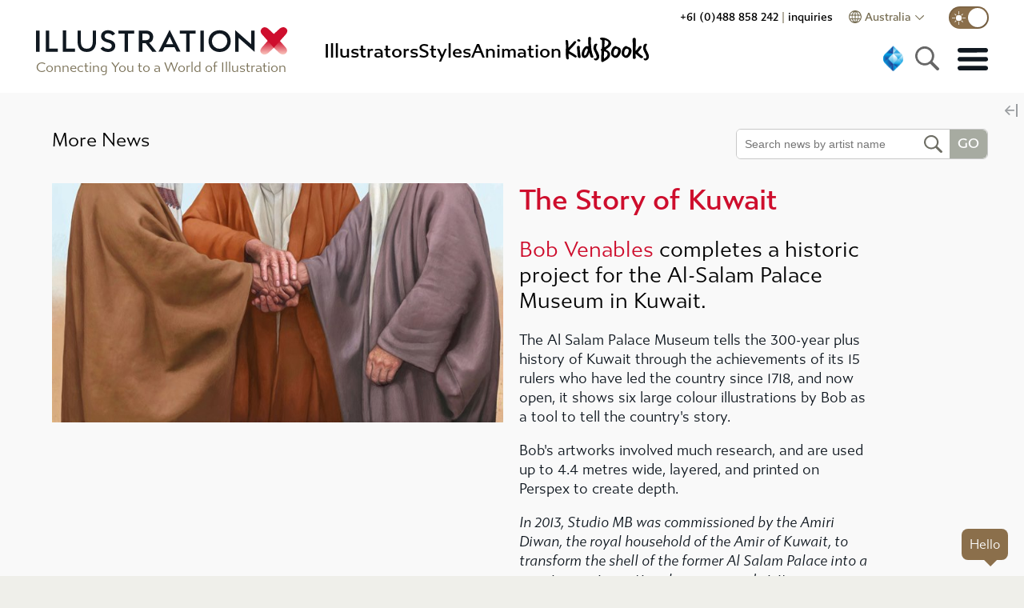

--- FILE ---
content_type: text/html
request_url: https://www.illustrationx.com/au/news/5452/the_story_of_kuwait
body_size: 22503
content:
<!DOCTYPE html><html lang="en"><head><meta charset="utf-8"><meta http-equiv="X-UA-Compatible" content="IE=edge"><meta name="viewport" content="width=device-width,initial-scale=1"><meta name="description" content="Bob Venables completes a historic project for the Al-Salam Palace Museum in Kuwait." id="dmtag"><meta name="theme-color" content="#ce0e2d"><meta name="twitter:card" content="summary_large_image"><meta name="twitter:site" content="@_illustrationx"><meta name="ahrefs-site-verification" content="44deab267c8a0916a295b99e9fd5e1203b7a97cab105bb92f84908c48d3ab00a"><meta name="google-site-verification" content="11B2jqs5h_gmjS-JvbeW9EL9oMIDPLxkbznX8cyntEQ"><meta name="google-site-verification" content="KS570v2wjnkYYtnZeds03FdSwmDo5PqCjOK9XUvSNts"><meta property="fb:app_id" content="426375931294722"><link id="cnc" rel="canonical" href="https://www.illustrationx.com/au/news/5452/the_story_of_kuwait"><link rel="preconnect" href="https://s.ytimg.com"><link rel="preconnect" href="https://use.typekit.net" crossorigin=""><!--[if IE]><link rel="icon" href="/favicon.ico"><![endif]--><link rel="apple-touch-icon" href="/img/icon-192.png"><link rel="manifest" href="/manifest.json"><link rel="preload" as="style" href="https://use.typekit.net/ksa4miu.css"><link rel="stylesheet" media="all" onload="this.media='all'" href="https://use.typekit.net/ksa4miu.css"><noscript><link rel="stylesheet" href="https://use.typekit.net/ksa4miu.css"></noscript><title>The Story of Kuwait</title><script src="https://connect.facebook.net/en_US/sdk.js?hash=cbe43586ffe237de93c713aa26f73bbd" async="" crossorigin="anonymous"></script><script id="facebook-jssdk" src="https://connect.facebook.net/en_US/sdk.js"></script><script type="text/javascript" async="" src="https://www.googletagmanager.com/gtag/js?id=AW-1072728830&amp;cx=c&amp;gtm=45je5362v871069567za200&amp;tag_exp=102067808~102482433~102587591~102640600~102643510~102717422~102788824~102791784~102814059"></script><script async="" src="https://www.clarity.ms/s/0.8.0/clarity.js"></script><script async="" src="https://www.clarity.ms/tag/n8df2lge65"></script><script>if ("" !== "OFF") {
        (function(c,l,a,r,i,t,y){
            c[a]=c[a]||function(){(c[a].q=c[a].q||[]).push(arguments)};
            t=l.createElement(r);t.async=1;t.src="https://www.clarity.ms/tag/"+i;
            y=l.getElementsByTagName(r)[0];y.parentNode.insertBefore(t,y);
        })(window, document, "clarity", "script", "n8df2lge65");
      }</script><link href="/css/about.bc420a0b.css" rel="prefetch"><link href="/css/admin.f05dc891.css" rel="prefetch"><link href="/css/admin~anim-portfolio~illus-portfolio.c183109e.css" rel="prefetch"><link href="/css/all-artist-panel.62d3399f.css" rel="prefetch"><link href="/css/all-artists.b90ba9e2.css" rel="prefetch"><link href="/css/all-artists~azbrowsefancy~grow~keyword-search~my-area~news.71fbec0b.css" rel="prefetch"><link href="/css/anim-about.9f463b1c.css" rel="prefetch"><link href="/css/anim-commission.ea2c86d7.css" rel="prefetch"><link href="/css/anim-portfolio.cfa1553c.css" rel="prefetch"><link href="/css/anim-style.1f31a8fc.css" rel="prefetch"><link href="/css/anim-style~style-gallery.427f4f57.css" rel="prefetch"><link href="/css/animation.5beb5745.css" rel="prefetch"><link href="/css/animation~illus-home.81d47574.css" rel="prefetch"><link href="/css/animators.e412df01.css" rel="prefetch"><link href="/css/azbrowsefancy.6656f54c.css" rel="prefetch"><link href="/css/china-styles.185956a3.css" rel="prefetch"><link href="/css/chunk-01567bae.cfe33bb1.css" rel="prefetch"><link href="/css/chunk-2e9ca814.19c95876.css" rel="prefetch"><link href="/css/chunk-495827d6.fe226ad7.css" rel="prefetch"><link href="/css/chunk-5e110294.9aa13b14.css" rel="prefetch"><link href="/css/chunk-9eb745c4.ffa4336f.css" rel="prefetch"><link href="/css/chunk-a03995d8.cae8eddb.css" rel="prefetch"><link href="/css/chunk-a23eb46a.dba71615.css" rel="prefetch"><link href="/css/general.84f7fae6.css" rel="prefetch"><link href="/css/grow.fd48ae6c.css" rel="prefetch"><link href="/css/hero.31b9f645.css" rel="prefetch"><link href="/css/home-trees.71eb41cf.css" rel="prefetch"><link href="/css/homestyleandnews.c7ed7b36.css" rel="prefetch"><link href="/css/illus-portfolio.7f85dddf.css" rel="prefetch"><link href="/css/instagram.c891efbb.css" rel="prefetch"><link href="/css/keyword-search.8ef2baba.css" rel="prefetch"><link href="/css/my-area.d7342d79.css" rel="prefetch"><link href="/css/news.64ef7e7a.css" rel="prefetch"><link href="/css/podcast.db268106.css" rel="prefetch"><link href="/css/quill.ec7316fa.css" rel="prefetch"><link href="/css/quote-panel.90a6510b.css" rel="prefetch"><link href="/css/signin-dialog.dc1c8f0e.css" rel="prefetch"><link href="/css/style-gallery.1b51bdd3.css" rel="prefetch"><link href="/css/testimonials.9580118f.css" rel="prefetch"><link href="/js/about.0aca36de.js" rel="prefetch"><link href="/js/admin.530a47a7.js" rel="prefetch"><link href="/js/admin~anim-portfolio~illus-portfolio.380883de.js" rel="prefetch"><link href="/js/admin~anim-portfolio~illus-portfolio~news.793c3798.js" rel="prefetch"><link href="/js/all-artist-panel.b7f60eaf.js" rel="prefetch"><link href="/js/all-artists.4aae23dc.js" rel="prefetch"><link href="/js/all-artists~azbrowsefancy~grow~keyword-search~my-area~news.7973b78e.js" rel="prefetch"><link href="/js/anim-about.f7752b06.js" rel="prefetch"><link href="/js/anim-commission.1d0e809a.js" rel="prefetch"><link href="/js/anim-portfolio.2ea8ea17.js" rel="prefetch"><link href="/js/anim-style.c2dae6a2.js" rel="prefetch"><link href="/js/anim-style~style-gallery.347472a4.js" rel="prefetch"><link href="/js/animation.059fa390.js" rel="prefetch"><link href="/js/animation~illus-home.4c88f34d.js" rel="prefetch"><link href="/js/animators.eda6ec79.js" rel="prefetch"><link href="/js/artists.3d557fe8.js" rel="prefetch"><link href="/js/azbrowsefancy.27f82aae.js" rel="prefetch"><link href="/js/china-styles.f6a106fb.js" rel="prefetch"><link href="/js/chunk-01567bae.df9d807a.js" rel="prefetch"><link href="/js/chunk-2d0d30e4.57884e0a.js" rel="prefetch"><link href="/js/chunk-2d0d609d.a29020bf.js" rel="prefetch"><link href="/js/chunk-2d0e51df.7199f25b.js" rel="prefetch"><link href="/js/chunk-2d0e5e97.01911830.js" rel="prefetch"><link href="/js/chunk-2d0f0f92.7920950f.js" rel="prefetch"><link href="/js/chunk-2d21a984.8044f882.js" rel="prefetch"><link href="/js/chunk-2d22cac4.d66c3836.js" rel="prefetch"><link href="/js/chunk-2d22d624.2998f127.js" rel="prefetch"><link href="/js/chunk-2e9ca814.777966f6.js" rel="prefetch"><link href="/js/chunk-495827d6.511758d1.js" rel="prefetch"><link href="/js/chunk-5e110294.03d4c609.js" rel="prefetch"><link href="/js/chunk-9eb745c4.1fbfdb5b.js" rel="prefetch"><link href="/js/chunk-a03995d8.ebcbb6ae.js" rel="prefetch"><link href="/js/chunk-a23eb46a.7deffc72.js" rel="prefetch"><link href="/js/cog-auth.0d2d5300.js" rel="prefetch"><link href="/js/general.abc69427.js" rel="prefetch"><link href="/js/grow.2a87b330.js" rel="prefetch"><link href="/js/hero.4db370c7.js" rel="prefetch"><link href="/js/home-trees.cb017aea.js" rel="prefetch"><link href="/js/homepagedlg.335e9a0f.js" rel="prefetch"><link href="/js/homestyleandnews.0812e526.js" rel="prefetch"><link href="/js/illus-home.ed13a0f5.js" rel="prefetch"><link href="/js/illus-portfolio.23104697.js" rel="prefetch"><link href="/js/instagram.4a826309.js" rel="prefetch"><link href="/js/keyword-search.feeba73a.js" rel="prefetch"><link href="/js/my-area.56205aef.js" rel="prefetch"><link href="/js/news.683c414d.js" rel="prefetch"><link href="/js/podcast.e8fadb16.js" rel="prefetch"><link href="/js/quill.9db7175b.js" rel="prefetch"><link href="/js/quote-panel.9cadefe3.js" rel="prefetch"><link href="/js/signin-dialog.c16fb575.js" rel="prefetch"><link href="/js/ssr.b54db0b7.js" rel="prefetch"><link href="/js/style-gallery.d70cc5fb.js" rel="prefetch"><link href="/js/testimonials.7d63a1d7.js" rel="prefetch"><link href="/css/app.7a7cc7c6.css" rel="preload" as="style"><link href="/js/app.dec76c72.js" rel="preload" as="script"><link href="/js/chunk-vendors.3022eb8c.js" rel="preload" as="script"><link href="/css/app.7a7cc7c6.css" rel="stylesheet"><link rel="icon" type="image/png" sizes="32x32" href="/img/icons/favicon-32x32.png?v=1.0"><link rel="icon" type="image/png" sizes="16x16" href="/img/icons/favicon-16x16.png?v=1.0"><link rel="manifest" href="/manifest.json?v=1.0"><meta name="theme-color" content="#CE0E2D"><meta name="apple-mobile-web-app-capable" content="yes"><meta name="apple-mobile-web-app-status-bar-style" content="default"><meta name="apple-mobile-web-app-title" content="IllustrationX"><link rel="apple-touch-icon" href="/img/icons/apple-touch-icon-152x152.png?v=1.0"><link rel="mask-icon" href="/img/icons/safari-pinned-tab.svg?v=1.0" color="#CE0E2D"><meta name="msapplication-TileImage" content="/img/icons/msapplication-icon-144x144.png?v=1.0"><meta name="msapplication-TileColor" content="#FFFFFF"><script async="" type="text/javascript" src="https://www.clickcease.com/monitor/stat.js"></script><script async="" src="https://www.googletagmanager.com/gtag/js?id=G-4LGBS1TFLQ" id="gtagman"></script><link rel="stylesheet" type="text/css" href="/css/animation~illus-home.81d47574.css"><script charset="utf-8" src="/js/animation~illus-home.4c88f34d.js"></script><script charset="utf-8" src="/js/illus-home.ed13a0f5.js"></script><link rel="stylesheet" type="text/css" href="/css/about.bc420a0b.css"><script charset="utf-8" src="/js/about.0aca36de.js"></script><link rel="stylesheet" type="text/css" href="/css/chunk-a03995d8.cae8eddb.css"><script charset="utf-8" src="/js/chunk-a03995d8.ebcbb6ae.js"></script><link rel="stylesheet" type="text/css" href="/css/all-artists~azbrowsefancy~grow~keyword-search~my-area~news.71fbec0b.css"><script charset="utf-8" src="/js/all-artists~azbrowsefancy~grow~keyword-search~my-area~news.7973b78e.js"></script><script charset="utf-8" src="/js/admin~anim-portfolio~illus-portfolio~news.793c3798.js"></script><link rel="stylesheet" type="text/css" href="/css/news.64ef7e7a.css"><script charset="utf-8" src="/js/news.683c414d.js"></script><link rel="stylesheet" type="text/css" href="/css/podcast.db268106.css"><script charset="utf-8" src="/js/podcast.e8fadb16.js"></script><meta property="og:type" content="article"><meta property="og:url" content="https://www.illustrationx.com/au/news/5452/the_story_of_kuwait"><meta property="og:image" content="https://media.illustrationx.com/images/news/5452/900/blog_5452_638115453960138920.jpg"><meta property="og:title" content="The Story of Kuwait"><meta property="og:description" content="Bob Venables completes a historic project for the Al-Salam Palace Museum in Kuwait."></head><body><script>var script = document.createElement('script')
      script.async = true
      script.type = 'text/javascript'
      var target = 'https://www.clickcease.com/monitor/stat.js'
      script.src = target;var elem = document.head;elem.appendChild(script)</script><noscript><a href="https://www.clickcease.com" rel="nofollow"><img src="https://monitor.clickcease.com" alt="ClickCease"></a></noscript><div id="fb-root" class=" fb_reset"><div style="position: absolute; top: -10000px; width: 0px; height: 0px;"><div></div></div></div><noscript><strong>Illustrationx.com</strong></noscript><div id="app" data="" class="" data-server-rendered="true" server-rendered="true"><header id="siteheader" class=""><div id="topbar" class="main-nav-holder"><div class="main-nav"><div class="logo"><div><a href="/au" class=""><span><img src="/img/illustrationx.584d7c90.svg" alt="IllustrationX Australia" class="standardLogo"></span></a></div><div class="logo-subhead"> Connecting You to a World of Illustration </div></div><nav class="mn-flex-top mn-nopad"><div class="nav-menu"><div class="item selectedMenu"><a href="/au/artists" class=""><span> Illustrators </span></a></div><div class="item style-item"><a href="#"> Styles </a></div><div class="item"><a href="/au/animators" class=""><span> animation </span></a></div><div class="item kidsboox"><a href="/au/kidsbooks" class=""><span><svg version="1.1" id="Layer_1" xmlns="http://www.w3.org/2000/svg" xmlns:xlink="http://www.w3.org/1999/xlink" x="0px" y="0px" viewBox="0 0 841.9 238.6" xml:space="preserve" class="inline-kb"><g class="kbcol"><path d="M108.7,102.7c3.4-3.3,7.2-7,11.4-11.1c4.1-4.1,8.4-8.9,12.9-14.2c4-4.5,7.8-8.9,11.6-13.3c3.8-4.4,7.6-8.8,11.4-13.3
		c2.6-0.9,4.8-1.3,6.7-1.3c6.7,0,10.2,2.3,10.6,7c-4.8,10.7-14.3,23.3-28.4,37.9c-16.5,17-27.1,29.2-31.7,36.4
		c5.3,3.3,10.7,6.4,16,9.5c5.3,3.1,10.7,6.3,16.3,9.5c6,3.8,11.6,7.5,16.6,11.2c5.1,3.7,9.7,7.3,13.8,10.7c1,0.9,1.5,2.1,1.5,3.6
		c0,0.5-0.7,3.1-2.1,7.7c-0.3-0.2-0.9-0.3-1.8-0.3c-1,0-2.4,0.4-4,1.3c-1.6,0.9-2.9,1.3-3.7,1.3c-1.2,0-2.2-0.3-2.8-1
		c-5.8-3.6-13.2-8.1-21.9-13.5c-8.8-5.4-19.4-11.7-31.7-19c0.3,3.3,0.6,7.1,0.8,11.6c0.2,4.5,0.3,9.7,0.5,15.7
		c0,1.4,0.2,3.4,0.5,6.2c0.3,2.7,0.5,4.7,0.5,5.9c0,4.1-1.8,7-5.4,8.5c-0.7,0.7-2.2,1-4.4,1c-2.1,0-3.4-0.6-3.9-1.8
		c-4.3-1.5-6.9-4.6-7.7-9c-2.1-12.4-3.1-26.9-3.1-43.6c0-2.9,0-6.6,0.1-11.1c0.1-4.5,0.2-9.7,0.4-15.7c0.2-6,0.3-11.3,0.4-15.9
		c0.1-4.6,0.1-8.3,0.1-11.2c0-9.3-0.3-17.8-0.9-25.5c-0.6-7.7-1.5-15.2-2.7-22.4c0-1.5,1.2-2.7,3.6-3.6l6.5-1c0.2,0,0.3,0,0.4,0.1
		c0.1,0.1,0.2,0.1,0.4,0.1c2.2,0.7,4.4,1.5,6.6,2.5c2.1,0.9,3.4,2.4,3.7,4.3c2.1,21.2,3.1,38.4,3.1,51.6V102.7z" class="kbcol"></path><path d="M209.2,179.8c0,1.4-0.3,2.8-1,4.1c-0.7,1.4-2,3-3.9,4.9c-2.9,0-5.6-0.3-8.1-0.8c-2.5-0.5-4.6-1.5-6.4-3.1
		c-1.8-1.5-3.2-3.8-4.3-6.7c-1-2.9-1.5-6.9-1.5-11.9c0-2.9-0.3-5.8-0.9-8.8c-0.6-2.9-0.9-5.8-0.9-8.8c0-8.8-0.5-17.1-1.5-25
		c-1-7.9-1.5-16.3-1.5-25c0-3.6,1.5-6.4,4.4-8.3c1.7-0.5,3.4-0.9,4.9-1.2c1.5-0.3,3.3-0.6,5.2-0.9c2.4,0.7,4.2,1.7,5.4,3
		c1.2,1.3,2.3,2.5,3.4,3.7c-0.2,1.7-0.3,3.4-0.4,5.2c-0.1,1.7-0.1,3.5-0.1,5.4c0,6.5,0.3,13.5,1,20.9c0.7,7.4,1.5,14.4,2.3,21.2
		c0.9,6.7,1.7,12.8,2.5,18.3c0.8,5.5,1.3,9.7,1.7,12.6V179.8z M186.5,34.6c0.9-0.9,2.4-1.3,4.6-1.3c1.7,0,3.5,0.3,5.3,0.9
		c1.8,0.6,3.5,1.5,5,2.6c1.5,1.1,2.8,2.4,3.7,3.7c0.9,1.4,1.4,2.8,1.4,4.4c0,3.3-0.8,5.5-2.5,6.6c-1.6,1.1-3.9,1.7-6.8,1.7
		c-1.9,0-3.8-0.3-5.8-0.9c-2-0.6-3.7-1.3-5.3-2.2c-1.5-0.9-2.8-1.8-3.7-2.7c-0.9-0.9-1.4-1.8-1.4-2.7c0-2.1,0.2-3.9,0.6-5.4
		C182.1,37.7,183.7,36.1,186.5,34.6z" class="kbcol"></path><path d="M301.8,137.8c0,0.7,0.3,2.3,0.9,4.9c0.6,2.6,1.4,5.3,2.3,8.3c0.9,2.9,1.8,5.8,2.7,8.5c0.9,2.8,1.5,4.6,2.1,5.7
		c1,1.9,1.8,3.9,2.3,5.9s1.2,4.1,2.1,6.2c0,3.4-0.9,5.8-2.6,7.2c-1.7,1.4-3.4,2.1-5.2,2.1c-0.3,0-1.4,0-3.2,0s-2.9-0.1-3.2-0.3
		c-1.7-0.7-3.4-1.5-4.9-2.3c-1.5-0.9-3.2-3.3-4.9-7.2c-0.9-1.2-1.7-3.4-2.6-6.6c-0.9-3.2-1.7-6.6-2.5-10.2c-0.8-3.6-1.5-7-2.3-10.2
		c-0.8-3.2-1.5-5.5-2.2-6.8c-1.4,7.1-3.4,13.4-6.2,19c-2.8,5.6-5.9,10.4-9.5,14.3c-3.6,4-7.4,7-11.4,9c-4,2.1-7.8,3.1-11.6,3.1
		c-8.6,0-14.9-2.9-18.8-8.6c-4-5.8-5.9-12.9-5.9-21.5c0-5,0.7-10.5,2.2-16.5c1.5-6,3.5-12,6.2-17.8c2.7-5.8,5.9-11.4,9.7-16.5
		c3.8-5.2,7.9-9.3,12.4-12.4c0.7-0.3,1.9-1.2,3.6-2.6c1.7-1.4,4.3-2.1,7.7-2.1c2.4,0,4.8,0.3,7.1,1c2.3,0.7,4.6,1.4,6.8,2.1
		c0-6-0.3-12-0.8-17.8c-0.5-5.8-0.8-11.5-0.8-17c0-0.5,0-2.7-0.1-6.6c-0.1-3.9-0.1-8.4-0.1-13.5c0-1.7,0-3.5,0-5.3
		c0-1.8-0.1-3.7-0.3-5.5c0.3-1.4,0.4-2.9,0.3-4.5c-0.2-1.6,0.3-3.1,1.5-4.3c1.4-1.7,3.1-3,5.3-3.7c2.1-0.8,4.3-1.2,6.3-1.2
		c3.1,0,5.5,1.2,7.2,3.5c1.7,2.3,2.6,4.9,2.6,7.6c0,5.8-0.2,11.4-0.6,16.6c-0.4,5.2-0.6,11.1-0.6,17.4c0,4,0.3,8.6,0.8,14.1
		c0.5,5.4,1,10.4,1.5,14.8c0.3,3.6,0.7,7.6,1,11.9c0.3,4.3,0.8,8.6,1.3,13c0.5,4.4,1.1,8.6,1.8,12.8c0.7,4.1,1.5,7.8,2.6,11.1V137.8
		z M240.4,168.7c3.6,0,6.7-1.3,9.3-3.9c2.6-2.6,4.8-5.7,6.7-9.3c1.9-3.6,3.5-7.4,4.9-11.4c1.4-4,2.7-7.4,4.1-10.3
		c0.7-2.6,1.5-5.2,2.3-7.7c0.9-2.6,1.3-5.3,1.3-8.3c0-0.5-0.3-0.8-0.9-0.9c-0.6-0.1-1.3-0.2-2.2-0.3c-0.9-0.1-1.7-0.2-2.6-0.4
		c-0.9-0.2-1.5-0.7-1.8-1.5c0-0.9,0-1.7,0.1-2.6c0.1-0.9,0.1-1.7,0.1-2.6c-0.5,0-1,0-1.4-0.1c-0.4-0.1-1-0.1-1.7-0.1
		c-2.4,3.6-5.1,7.1-8.1,10.4c-3,3.4-5.3,7.4-6.8,12c-1,3.1-1.9,5.8-2.7,8.1c-0.8,2.3-1.4,4.5-1.8,6.6c-0.4,2.1-0.8,4.2-1,6.3
		c-0.3,2.2-0.4,4.5-0.4,7.1c0,1.4,0.3,2.8,1,4.4C239.5,165.9,240,167.4,240.4,168.7z" class="kbcol"></path><path d="M348.1,135.5c3.4,6.5,6.6,13.1,9.5,19.7c2.9,6.6,4.4,14.1,4.4,22.3c0,4.3-0.7,8.3-2.2,12.1c-1.5,3.8-3.5,7.1-6.1,10.1
		c-2.6,2.9-5.7,5.2-9.3,7c-3.6,1.7-7.5,2.6-11.6,2.6c-3.6,0-6.9-1.4-9.9-4.3c-3-2.8-4.7-6.1-5-9.7c0.7-1.4,1.3-2.4,1.9-3
		c0.6-0.6,1.9-1.2,4-1.7c2.1,2.1,4.1,3.1,6.2,3.1c2.9,0,5.5-1.3,7.7-3.9c2.2-2.6,3.4-5.8,3.4-9.8c0-1.4-0.1-2.2-0.3-2.6
		c-1.9-7.7-4.3-14.7-7.2-21c-2.9-6.3-5.8-12.2-8.6-17.7c-2.8-5.5-5.3-10.7-7.4-15.6c-2.1-4.9-3.1-9.8-3.1-14.8c0-4.1,0.3-8.4,1-12.8
		c0.7-4.4,1.9-8.5,3.6-12.3c1.7-3.8,4-6.9,6.8-9.3c2.8-2.4,6.5-3.6,11-3.6c0.5,0,1,0,1.4,0.1c0.4,0.1,0.9,0.1,1.4,0.1
		c1.7,0,3.2,0.9,4.4,2.7c1.2,1.8,2.1,3.4,2.6,4.8c0,1.4-0.5,2.5-1.4,3.2c-0.9,0.8-1.9,1.6-2.7,2.5c-2.1,2.8-3.6,5.8-4.5,9.2
		c-0.9,3.4-1.4,6.8-1.4,10.2v6.2c0,1.2,0.4,2.9,1.3,5.2c0.9,2.2,1.8,4.6,3,7.1c1.1,2.5,2.2,4.8,3.4,7c1.1,2.2,2,3.7,2.7,4.8
		L348.1,135.5z"></path><path d="M378.4,172.1c0.7-8.8,1.1-16.7,1.2-23.7c0.1-7.1,0.5-13.3,1.2-18.8c-1.7-1-3.1-2.2-4.3-3.6c-1.1-1.4-1.7-2.9-1.7-4.6
		c0-1.9,1-3.7,3-5.4c2-1.7,3.7-2.7,5.3-3.1c0.7-8.3,1.2-16.3,1.5-24c0.3-7.7,0.5-15.5,0.5-23.2c0-4.3-0.1-8.6-0.3-12.8
		c-0.2-4.2-0.6-8.3-1.3-12.3c-7.6-1.4-12.6-5-15.2-10.8c0-4.1,1.5-6.8,4.5-8c3-1.2,6.1-1.8,9.2-1.8c1.2,0,3.4,0,6.5,0.1
		c3.1,0.1,6.7,0.4,10.7,1c4,0.6,8.3,1.5,12.9,2.8c4.6,1.3,9.1,3.1,13.5,5.3c13.1,6.9,22.1,13.6,27.1,20.1c5,6.5,7.5,13.2,7.5,19.9
		c0,0.7,0,1.4-0.1,2.2c-0.1,0.8-0.2,1.6-0.4,2.5c-1,4.5-2.8,8.6-5.4,12.4c-2.6,3.8-5.6,7.3-9.2,10.6c-3.5,3.3-7.4,6.3-11.5,9.2
		c-4.1,2.8-8.3,5.6-12.6,8.4l-4.6,3.1c1.4,2.2,3,3.9,4.9,5c1.9,1.1,4.1,2.3,6.7,3.5l2.6,0.8c14.1,9.5,21.2,20.6,21.2,33.3
		c0,9.3-2.8,17.8-8.4,25.4c-5.6,7.7-13.6,14.5-24.1,20.5l-24.8,14.4c-1.7,1.2-3.8,1.8-6.2,1.8c-5.3,0-8.6-2.3-9.8-7V172.1z
		M403.2,193.5c1.9-1.7,3.7-3.2,5.4-4.5c1.7-1.3,3.4-2.6,5.2-4c5.2-4,8.8-7.5,11-10.7c2.1-3.2,3.8-7.3,5-12.3
		c0.2-0.9,0.3-1.8,0.4-2.7c0.1-0.9,0.1-1.8,0.1-2.7c0-5.2-1.8-9.7-5.4-13.7c-4.3-2.9-7.9-5-10.8-6.2c-2.9-1.2-5.1-1.8-6.4-1.8
		c-0.9,0-1.8,0-2.8,0s-2.1,0.2-3.1,0.5c-0.3,7.7-0.7,14.9-1,21.4c-0.3,6.5-0.5,13.1-0.5,19.6c0,2.8,0.1,5.5,0.4,8.1
		c0.3,2.7,0.6,5.6,0.9,8.9H403.2z M407.1,99.3c0.9-0.3,2.1-0.9,3.6-1.7c1.5-0.8,2.9-1.6,4.1-2.5l4.6-3.9c2.4-1.2,4.7-2.9,7-5
		c2.2-2.1,4.2-4.5,5.8-7c1.6-2.5,3-5.1,4-7.9c1-2.7,1.5-5.4,1.5-8c0-0.3,0-0.8-0.1-1.3c-0.1-0.5-0.1-0.9-0.1-1.3
		c-0.9-6.4-6.3-11.3-16.3-14.7c-0.3-0.2-1-0.5-1.9-1c-0.9-0.5-2-1.1-3.2-1.8c-1.2-0.7-2.5-1.3-3.7-1.8c-1.3-0.5-2.3-0.8-3-0.8
		c-0.5,0-1,0-1.4,0.1c-0.4,0.1-1.1,0.2-1.9,0.4c-0.2,1.4-0.3,2.8-0.3,4.4s0,3.2,0,4.9c0,6.9-0.2,14.6-0.5,23.1
		c-0.3,8.5-0.5,17.4-0.5,26.7L407.1,99.3z"></path><path d="M492.2,187.6c-2.9,0-5.5-0.8-7.9-2.5c-2.3-1.6-4.8-3.2-7.4-4.8c-5.7-3.3-10.1-7.6-13.2-12.9c-3.1-5.3-4.6-11.9-4.6-19.6
		c0-3.8,0.6-8.3,1.9-13.5c1.3-5.2,2.5-10.1,3.5-14.6c0.5-1.9,1.7-4.5,3.6-7.9c1.9-3.4,4.3-6.6,7.1-9.8c2.8-3.2,6.1-6,9.7-8.4
		c3.6-2.4,7.3-3.6,11.1-3.6c1.5,0,3.1,0.5,4.6,1.5c2.4,1.5,4.9,2.8,7.5,3.9c2.6,1,5.2,2.1,7.9,3.1c2.7,1,5.3,2.2,7.9,3.4
		c2.6,1.2,5,2.8,7.2,4.6c1.9,1.5,3.4,3.4,4.4,5.7c1,2.2,2.1,4.4,3.1,6.5c0.9,1.7,1.4,3.5,1.5,5.3c0.2,1.8,0.3,3.7,0.3,5.5v4.9
		c-0.2,5.3-1.2,10.3-3.2,14.8c-2,4.6-4.3,9-7.1,13.3c-1.4,2.2-3.2,4.8-5.4,7.7c-2.2,2.9-4.7,5.7-7.5,8.3c-2.8,2.6-5.6,4.8-8.6,6.6
		c-3,1.8-6.1,2.7-9.2,2.7c-0.9,0-1.8,0-2.7-0.1c-0.9-0.1-1.9-0.1-3-0.1H492.2z M517.5,125.9c0-5-1.8-8.6-5.4-10.8
		c-3.6-2.2-7.6-3.4-11.9-3.4c-3.4,0-6.4,1.3-8.8,4c-2.4,2.7-4.5,5.9-6.2,9.8c-1.7,3.9-3,8-3.7,12.4c-0.8,4.4-1.2,8.2-1.2,11.5
		c0,0.7,0.1,2.1,0.4,4.1s0.7,4.2,1.4,6.4c0.7,2.2,1.7,4.2,3,5.9c1.3,1.7,3,2.6,5,2.6c1.9,0,3.6-0.3,5.2-0.9c1.5-0.6,3.3-1.3,5.2-2.2
		c2.7-1.7,5.2-4,7.2-7c2.1-2.9,3.7-6.1,5-9.5c1.3-3.4,2.3-7.1,3.1-10.8c0.8-3.8,1.3-7.4,1.7-10.8V125.9z"></path><path d="M579.4,187.6c-2.9,0-5.5-0.8-7.9-2.5c-2.3-1.6-4.8-3.2-7.4-4.8c-5.7-3.3-10.1-7.6-13.2-12.9c-3.1-5.3-4.6-11.9-4.6-19.6
		c0-3.8,0.6-8.3,1.9-13.5c1.3-5.2,2.5-10.1,3.5-14.6c0.5-1.9,1.7-4.5,3.6-7.9c1.9-3.4,4.3-6.6,7.1-9.8c2.8-3.2,6.1-6,9.7-8.4
		c3.6-2.4,7.3-3.6,11.1-3.6c1.5,0,3.1,0.5,4.6,1.5c2.4,1.5,4.9,2.8,7.5,3.9c2.6,1,5.2,2.1,7.9,3.1c2.7,1,5.3,2.2,7.9,3.4
		c2.6,1.2,5,2.8,7.2,4.6c1.9,1.5,3.4,3.4,4.4,5.7c1,2.2,2.1,4.4,3.1,6.5c0.9,1.7,1.4,3.5,1.5,5.3c0.2,1.8,0.3,3.7,0.3,5.5v4.9
		c-0.2,5.3-1.2,10.3-3.2,14.8c-2,4.6-4.3,9-7.1,13.3c-1.4,2.2-3.2,4.8-5.4,7.7c-2.2,2.9-4.7,5.7-7.5,8.3c-2.8,2.6-5.6,4.8-8.6,6.6
		c-3,1.8-6.1,2.7-9.2,2.7c-0.9,0-1.8,0-2.7-0.1c-0.9-0.1-1.9-0.1-3-0.1H579.4z M604.7,125.9c0-5-1.8-8.6-5.4-10.8
		c-3.6-2.2-7.6-3.4-11.9-3.4c-3.4,0-6.4,1.3-8.8,4c-2.4,2.7-4.5,5.9-6.2,9.8c-1.7,3.9-3,8-3.7,12.4c-0.8,4.4-1.2,8.2-1.2,11.5
		c0,0.7,0.1,2.1,0.4,4.1s0.7,4.2,1.4,6.4c0.7,2.2,1.7,4.2,3,5.9c1.3,1.7,3,2.6,5,2.6c1.9,0,3.6-0.3,5.2-0.9c1.5-0.6,3.3-1.3,5.2-2.2
		c2.7-1.7,5.2-4,7.2-7c2.1-2.9,3.7-6.1,5-9.5c1.3-3.4,2.3-7.1,3.1-10.8c0.8-3.8,1.3-7.4,1.7-10.8V125.9z"></path><path d="M660.5,157.4c0,4.6,0.3,9.2,0.9,13.8c0.6,4.6,0.9,9.2,0.9,14.1c0,3.8-1.2,6.6-3.7,8.5c-2.5,1.9-5.4,2.8-8.6,2.8
		c-2.9,0-5.2-0.4-6.7-1.2c-1.5-0.8-2.7-1.8-3.5-3.1s-1.2-2.8-1.4-4.4c-0.2-1.6-0.3-3.4-0.3-5.3c0-6.2,0-12.7,0.1-19.6
		c0.1-6.9,0.1-13.8,0.1-20.8s0-13.8,0.1-20.5c0.1-6.7,0.1-13.1,0.1-19.1c0-11.4-0.3-22.6-0.9-33.7c-0.6-11.1-0.9-22.8-0.9-35.2
		c0-1.9,0.4-4,1.3-6.2c1.7-1.9,3.7-3.3,5.8-4.3c2.1-0.9,4.4-1.7,6.8-2.2c4.5,0.7,7.6,2.4,9.4,5c1.8,2.7,2.7,6.7,2.7,12
		c0,19.8-0.2,37-0.6,51.6c-0.4,14.6-0.9,28-1.4,40c3.4-2.9,6.8-6,10.2-9.3c3.4-3.3,6.3-6.7,8.9-10.3c0.9-2.4,2-4.9,3.4-7.4
		c1.4-2.5,3.1-4.7,5-6.7c2-2,4.1-3.6,6.5-4.9s4.9-1.9,7.6-1.9c0.7,0.3,1.6,0.7,2.7,1c1.1,0.3,2.1,0.8,3,1.3c0.9,0.5,1.6,1.2,2.3,1.9
		c0.7,0.8,1,1.9,1,3.2c0,1.9-1.2,4.8-3.6,8.8c-2.4,4-5.2,8.2-8.5,12.6c-3.3,4.5-6.6,8.8-10.1,13c-3.4,4.2-6.3,7.6-8.5,10.2
		c3.4,5.5,7.6,10.2,12.4,14.2c4.8,4,9.5,7.4,13.9,10.4c4.5,3,8.3,5.6,11.4,7.9c3.1,2.2,4.6,4.3,4.6,6.2c0,2.2-0.6,4-1.7,5.4
		c-1.1,1.4-2.5,2.4-4,3.1c-1.5,0.7-3.2,1.2-4.9,1.4c-1.7,0.3-3.2,0.4-4.4,0.4c-2.4,0-5.6-1.5-9.5-4.4c-4-2.9-8.1-6.4-12.5-10.3
		c-4.4-4-8.8-8-13.3-12.1c-4.5-4.1-8.5-7.4-12.1-9.8V157.4z"></path><path d="M756.7,135.5c3.4,6.5,6.6,13.1,9.5,19.7c2.9,6.6,4.4,14.1,4.4,22.3c0,4.3-0.7,8.3-2.2,12.1c-1.5,3.8-3.5,7.1-6.1,10.1
		c-2.6,2.9-5.7,5.2-9.3,7c-3.6,1.7-7.5,2.6-11.6,2.6c-3.6,0-6.9-1.4-9.9-4.3c-3-2.8-4.7-6.1-5-9.7c0.7-1.4,1.3-2.4,1.9-3
		c0.6-0.6,1.9-1.2,4-1.7c2.1,2.1,4.1,3.1,6.2,3.1c2.9,0,5.5-1.3,7.7-3.9c2.2-2.6,3.4-5.8,3.4-9.8c0-1.4-0.1-2.2-0.3-2.6
		c-1.9-7.7-4.3-14.7-7.2-21c-2.9-6.3-5.8-12.2-8.6-17.7c-2.8-5.5-5.3-10.7-7.4-15.6c-2.1-4.9-3.1-9.8-3.1-14.8c0-4.1,0.3-8.4,1-12.8
		c0.7-4.4,1.9-8.5,3.6-12.3c1.7-3.8,4-6.9,6.8-9.3c2.8-2.4,6.5-3.6,11-3.6c0.5,0,1,0,1.4,0.1c0.4,0.1,0.9,0.1,1.4,0.1
		c1.7,0,3.2,0.9,4.4,2.7c1.2,1.8,2.1,3.4,2.6,4.8c0,1.4-0.5,2.5-1.4,3.2c-0.9,0.8-1.9,1.6-2.7,2.5c-2.1,2.8-3.6,5.8-4.5,9.2
		c-0.9,3.4-1.4,6.8-1.4,10.2v6.2c0,1.2,0.4,2.9,1.3,5.2c0.9,2.2,1.8,4.6,3,7.1c1.1,2.5,2.2,4.8,3.4,7c1.1,2.2,2,3.7,2.7,4.8
		L756.7,135.5z"></path></g></svg></span></a></div></div></nav><nav class="nav-sub-menu hide-tiny"><div class="item no-device"><div><a href="tel:+61488858242">+61 (0)488 858 242</a> | <a href="mailto:anz@illustrationx.com" class="lc">inquiries</a></div></div><div class="item no-device"><div class="mr4"><img src="/img/globe.c77c5459.svg" alt="international regions" class="globe"></div><div data-v-1ce03266="" class="location-menu"><div data-v-1ce03266="" class="selected-item"><div data-v-1ce03266="" class="lm-globe" style="display: none;"><img data-v-1ce03266="" src="/img/globe.c77c5459.svg" alt="international regions" class="globe"></div> Australia </div><div data-v-1ce03266="" class="selector" style="display: none;"><div data-v-1ce03266="" class="loc-item"><a data-v-1ce03266="" href="/news/5452/the_story_of_kuwait" class="">USA</a></div><div data-v-1ce03266="" class="loc-item"><a data-v-1ce03266="" href="/uk/news/5452/the_story_of_kuwait" class="">UK</a></div><div data-v-1ce03266="" class="loc-item"><a data-v-1ce03266="" href="/fr/news/5452/the_story_of_kuwait" class="">France</a></div><div data-v-1ce03266="" class="loc-item"><a data-v-1ce03266="" href="/cn/news/5452/the_story_of_kuwait" class="">China</a></div><div data-v-1ce03266="" class="loc-item"><a data-v-1ce03266="" href="/au/news/5452/the_story_of_kuwait" class="router-link-exact-active">Australia</a></div><div data-v-1ce03266="" class="loc-item"><a data-v-1ce03266="" href="/br/news/5452/the_story_of_kuwait" class="">Brazil</a></div><div data-v-1ce03266="" class="loc-item"><a data-v-1ce03266="" href="/sx/news/5452/the_story_of_kuwait" class="">South America</a></div><div data-v-1ce03266="" class="loc-item"><a data-v-1ce03266="" href="/in/news/5452/the_story_of_kuwait" class="">India</a></div><div data-v-1ce03266="" class="loc-item"><a data-v-1ce03266="" href="https://www.illustratoren.de/" class="">Germany</a></div><div data-v-1ce03266="" class="loc-item"><a data-v-1ce03266="" href="/sg/news/5452/the_story_of_kuwait" class="">SE Asia</a></div><div data-v-1ce03266="" class="loc-item"><a data-v-1ce03266="" href="/jp/news/5452/the_story_of_kuwait" class="">Japan</a></div><div data-v-1ce03266="" class="loc-item"><a data-v-1ce03266="" href="/ko/news/5452/the_story_of_kuwait" class="">Korea</a></div></div></div></div><div class="item no-device"><button title="Light mode" class="dark-mode-toggle right"><!----><div class="dm-flex"><div class="dm-button"><div class="dm-knob"></div></div></div></button></div><!----></nav><div class="search-button-holder"><div data-v-a939886a="" class="flex-widget"><div data-v-a939886a="" class="gem-holder info-button"><div data-v-e867d4f0="" data-v-a939886a="" class="gem-animation image-container gemstop"><div data-v-e867d4f0="" class="starburst1"><img data-v-e867d4f0="" src="/img/h-sparks.57ea70c8.svg"></div><div data-v-e867d4f0="" class="starburst2"><img data-v-e867d4f0="" src="/img/v-sparks.7e254914.svg"></div><div data-v-e867d4f0="" class="rotating-gem"><img data-v-e867d4f0="" src="/img/gem.a77a6321.svg"></div></div><div data-v-06791160="" data-v-a939886a="" class="info-bubble below small"><span data-v-a939886a="" data-v-06791160="">Try our AI-assisted Search</span><div data-v-06791160="" class="info-triangle"></div></div></div><div data-v-a939886a="" class="slider"><div data-v-a939886a="" class="slidholder"><input data-v-a939886a="" type="text" placeholder="Artist, styles and ideas search" autocomplete="off" autocorrect="off" spellcheck="false"></div><div data-v-a939886a="" class="clearer"><svg data-v-a939886a="" xmlns="http://www.w3.org/2000/svg" height="24px" viewBox="0 -960 960 960" width="24px" fill="currentColor"><path d="m336-280 144-144 144 144 56-56-144-144 144-144-56-56-144 144-144-144-56 56 144 144-144 144 56 56ZM480-80q-83 0-156-31.5T197-197q-54-54-85.5-127T80-480q0-83 31.5-156T197-763q54-54 127-85.5T480-880q83 0 156 31.5T763-763q54 54 85.5 127T880-480q0 83-31.5 156T763-197q-54 54-127 85.5T480-80Zm0-80q134 0 227-93t93-227q0-134-93-227t-227-93q-134 0-227 93t-93 227q0 134 93 227t227 93Zm0-320Z"></path></svg></div><div data-v-64ed7cee="" data-v-a939886a="" class="search-results kbar" style="max-height: 400px; display: none;"><div data-v-64ed7cee="" class="search-col" style="display: none;"><div data-v-64ed7cee="" class="search-h3"> Artists </div></div><div data-v-64ed7cee="" class="search-col" style="display: none;"><div data-v-64ed7cee="" class="search-h3"> Styles </div></div><div data-v-64ed7cee="" class="search-col"><div data-v-64ed7cee="" class="gem-item"><div data-v-64ed7cee="" class="gem-item-holder"><svg data-v-48c6c9bd="" data-v-64ed7cee="" id="Layer_2" xmlns="http://www.w3.org/2000/svg" xmlns:xlink="http://www.w3.org/1999/xlink" viewBox="0 0 93.24 118.13" class="gemicon"><defs data-v-48c6c9bd=""><linearGradient data-v-48c6c9bd="" id="skrusj839djd" x1="46.62" y1="96.18" x2="46.62" y2="45.53" gradientTransform="translate(55.42 -15.67) rotate(45)" gradientUnits="userSpaceOnUse"><stop data-v-48c6c9bd="" offset="0" stop-color="#009fe3"></stop><stop data-v-48c6c9bd="" offset="1" stop-color="#fff"></stop></linearGradient><linearGradient data-v-48c6c9bd="" id="skrusj839djd-2" x1="4.9" y1="88.6" x2="46.62" y2="88.6" gradientUnits="userSpaceOnUse"><stop data-v-48c6c9bd="" offset="0" stop-color="#009fe3"></stop><stop data-v-48c6c9bd="" offset="1" stop-color="#2d2e83"></stop></linearGradient><linearGradient data-v-48c6c9bd="" id="skrusj839djd-3" x1="67.48" y1="96.28" x2="67.48" y2="42.89" gradientUnits="userSpaceOnUse"><stop data-v-48c6c9bd="" offset=".19" stop-color="#009fe3"></stop><stop data-v-48c6c9bd="" offset="1" stop-color="#fff"></stop></linearGradient><linearGradient data-v-48c6c9bd="" id="skrusj839djd-4" y1="37.97" y2="37.97" xlink:href="#skrusj839djd-2"></linearGradient><linearGradient data-v-48c6c9bd="" id="skrusj839djd-5" x1="82.58" y1="75.46" x2="82.58" y2="42.66" gradientTransform="matrix(1,0,0,1,0,0)" xlink:href="#skrusj839djd"></linearGradient><linearGradient data-v-48c6c9bd="" id="skrusj839djd-6" x1=".02" y1="59.06" x2="21.3" y2="59.06" xlink:href="#skrusj839djd-2"></linearGradient><linearGradient data-v-48c6c9bd="" id="skrusj839djd-7" x1="25.76" y1="65.41" x2="25.76" y2="40.08" gradientUnits="userSpaceOnUse"><stop data-v-48c6c9bd="" offset="0" stop-color="#2d2e83"></stop><stop data-v-48c6c9bd="" offset="1" stop-color="#009fe3"></stop></linearGradient><linearGradient data-v-48c6c9bd="" id="skrusj839djd-8" x1="12.88" y1="92.82" y2="92.82" xlink:href="#skrusj839djd-2"></linearGradient><linearGradient data-v-48c6c9bd="" id="skrusj839djd-9" x1="67.48" y1="59.06" x2="67.48" y2="26.12" gradientTransform="matrix(1,0,0,1,0,0)" xlink:href="#skrusj839djd"></linearGradient><linearGradient data-v-48c6c9bd="" id="skrusj839djd-10" x1="46.62" y1="92.82" x2="80.36" y2="92.82" xlink:href="#skrusj839djd-7"></linearGradient><linearGradient data-v-48c6c9bd="" id="skrusj839djd-11" x1="29.75" y1="16.87" y2="16.87" xlink:href="#skrusj839djd-2"></linearGradient><linearGradient data-v-48c6c9bd="" id="skrusj839djd-12" x1="55.05" y1="33.74" x2="55.05" y2="0" gradientUnits="userSpaceOnUse"><stop data-v-48c6c9bd="" offset="0" stop-color="#fff"></stop><stop data-v-48c6c9bd="" offset="1" stop-color="#009fe3"></stop></linearGradient><linearGradient data-v-48c6c9bd="" id="skrusj839djd-13" x1="29.75" y1="101.26" x2="46.62" y2="101.26" xlink:href="#skrusj839djd-2"></linearGradient><linearGradient data-v-48c6c9bd="" id="skrusj839djd-14" x1="33.62" y1="101.26" x2="56.31" y2="101.26" xlink:href="#skrusj839djd-7"></linearGradient></defs><g data-v-48c6c9bd="" id="Layer_2-2" data-name="Layer_2"><g data-v-48c6c9bd=""><path data-v-48c6c9bd="" d="M34.9,17.3h53.49v53.49c0,16.58-13.46,30.04-30.04,30.04H4.86v-53.49c0-16.58,13.46-30.04,30.04-30.04Z" transform="translate(-28.11 50.26) rotate(-45)" class="cls-11"></path><path data-v-48c6c9bd="" d="M41.59,41.16h22.93v22.93c0,7.11-5.77,12.88-12.88,12.88h-22.93v-22.93c0-7.11,5.77-12.88,12.88-12.88Z" transform="translate(-28.11 50.26) rotate(-45)" class="cls-17"></path><rect data-v-48c6c9bd="" x="28.71" y="41.16" width="35.81" height="35.81" transform="translate(-28.11 50.26) rotate(-45)" class="cls-6"></rect><path data-v-48c6c9bd="" d="M46.62,84.39l-25.32-25.32-16.4,16.4c1.12,1.71,2.4,3.34,3.9,4.84l37.82,37.82-16.87-16.87,16.87-16.87Z" class="cls-2"></path><path data-v-48c6c9bd="" d="M71.94,59.06l16.4-16.4c-1.12-1.71-2.4-3.34-3.9-4.84l-20.95-20.95-16.87,16.87,25.32,25.32Z" class="cls-11"></path><path data-v-48c6c9bd="" d="M46.62,84.39l16.87,16.87,20.95-20.95c1.5-1.5,2.79-3.13,3.9-4.84l-16.4-16.4-25.32,25.32Z" class="cls-8"></path><path data-v-48c6c9bd="" d="M46.62,33.74l-16.87-16.87-20.95,20.95c-1.5,1.5-2.79,3.13-3.9,4.84l16.4,16.4,25.32-25.32Z" class="cls-7"></path><path data-v-48c6c9bd="" d="M89.51,73.54c.16-.29.3-.58.45-.87.24-.47.47-.94.69-1.42.14-.31.26-.61.38-.92.19-.48.38-.95.55-1.44.11-.33.21-.66.31-.98.15-.47.29-.95.41-1.43.09-.35.16-.7.24-1.05.1-.46.2-.93.27-1.4.06-.37.11-.75.16-1.13.06-.45.11-.9.15-1.35.03-.4.05-.8.07-1.2.02-.43.04-.86.04-1.29,0-.42-.02-.85-.03-1.27-.02-.4-.03-.81-.07-1.21-.04-.45-.09-.89-.15-1.34-.05-.38-.1-.76-.16-1.13-.08-.47-.17-.93-.27-1.39-.08-.35-.15-.71-.24-1.06-.12-.48-.26-.95-.41-1.42-.1-.33-.2-.66-.31-.99-.17-.48-.35-.96-.54-1.43-.13-.31-.25-.62-.38-.93-.21-.48-.44-.95-.68-1.42-.15-.29-.3-.59-.46-.88-.26-.46-.53-.92-.82-1.37-.11-.18-.23-.37-.35-.55l-16.4,16.4,16.4,16.4c.12-.18.23-.36.35-.55.28-.46.56-.91.82-1.38Z" class="cls-9"></path><path data-v-48c6c9bd="" d="M4.9,42.66c-.12.18-.23.37-.35.55-.28.45-.56.91-.82,1.37-.16.29-.31.59-.46.88-.24.47-.47.94-.68,1.42-.14.31-.26.62-.38.93-.19.47-.38.95-.54,1.43-.11.33-.21.66-.31.99-.14.47-.29.94-.41,1.42-.09.35-.16.7-.24,1.06-.1.46-.2.93-.27,1.39-.06.38-.11.75-.16,1.13-.06.45-.11.89-.15,1.34-.03.4-.05.81-.07,1.21-.02.42-.03.85-.03,1.27,0,.43.02.86.04,1.29.02.4.03.8.07,1.2.04.45.09.9.15,1.35.05.38.1.75.16,1.13.08.47.17.93.27,1.4.08.35.15.7.24,1.05.12.48.26.95.41,1.43.1.33.2.66.31.98.17.48.35.96.55,1.44.12.31.25.62.38.92.21.48.45.95.69,1.42.15.29.29.59.45.87.26.47.54.93.82,1.38.11.18.23.36.35.55l16.4-16.4L4.9,42.66Z" class="cls-16"></path><path data-v-48c6c9bd="" d="M12.88,33.74l-4.08,4.08c-1.5,1.5-2.79,3.13-3.9,4.84l16.4,16.4,25.32-25.32H12.88Z" class="cls-13"></path><polygon data-v-48c6c9bd="" points="12.88 84.39 29.75 101.26 29.75 101.26 46.62 84.39 12.88 84.39" class="cls-10"></polygon><path data-v-48c6c9bd="" d="M80.36,33.74l4.08,4.08c1.5,1.5,2.79,3.13,3.9,4.84l-16.4,16.4-25.32-25.32h33.74Z" class="cls-14"></path><polygon data-v-48c6c9bd="" points="80.36 84.39 63.49 101.26 63.49 101.26 46.62 84.39 80.36 84.39" class="cls-3"></polygon><polygon data-v-48c6c9bd="" points="29.75 16.87 46.62 33.74 46.62 0 29.75 16.87" class="cls-15"></polygon><polygon data-v-48c6c9bd="" points="46.62 0 46.62 33.74 63.49 16.87 46.62 0" class="cls-4"></polygon><polygon data-v-48c6c9bd="" points="29.75 101.26 46.62 118.13 46.62 84.39 29.75 101.26" class="cls-1"></polygon><polygon data-v-48c6c9bd="" points="63.49 101.26 46.62 84.39 46.62 84.39 46.62 118.13 46.62 118.13 63.49 101.26" class="cls-12"></polygon><path data-v-48c6c9bd="" d="M30.4,49.96c-5.03,5.03-5.03,13.19,0,18.22l16.22,16.22v-50.65l-16.22,16.22Z" class="cls-5"></path></g></g></svg></div><div data-v-64ed7cee=""> Genie search for artists, styles, ideas and news. Try... </div></div></div></div></div><div data-v-a939886a=""><div data-v-a939886a="" class="mag-area"><svg data-v-a939886a="" xmlns="http://www.w3.org/2000/svg" viewBox="0 0 22.97 22.88"><path fill="currentColor" d="M0,9.74V8.48L.06,8a9,9,0,0,1,1.42-3.9A8.84,8.84,0,0,1,4.85,1.06a9.07,9.07,0,0,1,9.4.54A8.92,8.92,0,0,1,17.7,6.14a8.73,8.73,0,0,1-.26,6.53c-.26.58-.6,1.13-.93,1.75a.91.91,0,0,1,.17.12L22.17,20a2.82,2.82,0,0,1,.8,1.16v.45a1.78,1.78,0,0,1-.54.9,1.64,1.64,0,0,1-2.2-.15c-1.89-1.92-3.79-3.8-5.69-5.7l-.19-.18-.41.27A9,9,0,0,1,2.85,15.71,9,9,0,0,1,.18,10.86C.1,10.49.06,10.11,0,9.74Zm16.06-.63a7,7,0,1,0-7,7A6.93,6.93,0,0,0,16.06,9.11Z"></path></svg></div></div></div></div><div class="hamburger"></div><div><div class="hamburger-light" style="display: none;"></div><!----></div></div></div><div class="main-nav-filler"></div><div><div class="zoom-lightbox" style="display: none;"><div class="style-popup-holder"><div class="style-popup"><div class="close-box"></div><div class="style-pop-browse"><div class="top-area"><img src="/img/illustrationx.584d7c90.svg" width="225" height="26"></div><div class="style-pop-holder"><div class="style-head"> Styles <span class="gr">/</span> <span class="lc">Categories</span> <span class="gr">/</span> <span class="lc">Media</span></div><div class="six-col"><div class="three-col"><a href="/au/styles/3d-sl-cgi-rendering" class=""><span><span>3D / CGI Rendering</span></span></a><a href="/au/styles/advertising" class=""><span><span>Advertising</span></span></a><a href="/au/styles/animals" class=""><span><span>Animals</span></span></a><a href="/au/animators" class=""><span><span>Animation</span></span></a><a href="/au/styles/anime" class=""><span><span>Anime</span></span></a><a href="/au/styles/architecture" class=""><span><span>Architecture</span></span></a><a href="/au/styles/beauty" class=""><span><span>Beauty</span></span></a><a href="/au/styles/black-and-white" class=""><span><span>Black &amp; White</span></span></a><a href="/au/styles/book-covers" class=""><span><span>Book Covers</span></span></a><a href="/au/styles/botanical" class=""><span><span>Botanical</span></span></a><a href="/au/styles/cartoon-and-humour" class=""><span><span>Cartoon &amp; Humor</span></span></a><a href="/au/styles/character-design" class=""><span><span>Character Design</span></span></a><a href="/au/styles/children" class=""><span><span>Children</span></span></a><a href="/au/styles/collage-and-montage" class=""><span><span>Collage &amp; Montage</span></span></a><a href="/au/styles/colouring-book" class=""><span><span>Coloring Book</span></span></a><a href="/au/styles/comic" class=""><span><span>Comic</span></span></a><a href="/au/styles/conceptual" class=""><span><span>Conceptual</span></span></a><a href="/au/styles/cute" class=""><span><span>Cute</span></span></a><a href="/au/styles/decorative" class=""><span><span>Decorative</span></span></a><a href="/au/styles/editorial" class=""><span><span>Editorial</span></span></a><a href="/au/styles/educational" class=""><span><span>Educational</span></span></a><a href="/au/styles/fantasy" class=""><span><span>Fantasy</span></span></a><a href="/au/styles/fashion" class=""><span><span>Fashion</span></span></a><a href="/au/styles/fashion-luxe" class=""><span><span>Fashion Luxe</span></span></a><a href="/au/styles/food-and-drink" class=""><span><span>Food &amp; Drink</span></span></a><a href="/au/styles/gaming" class=""><span><span>Gaming</span></span></a><a href="/au/styles/animation/gifs" class=""><span><span>GIFs</span></span></a><a href="/au/styles/graphic" class=""><span><span>Graphic</span></span></a><a href="/au/styles/historical" class=""><span><span>Historical</span></span></a><a href="/au/styles/icon" class=""><span><span>Icon</span></span></a><a href="/au/styles/insta-influencers-10k-plus" class=""><span><span>IG Influencers 10K +</span></span></a><a href="/au/styles/infographic" class=""><span><span>Infographic</span></span></a><a href="/au/styles/jewellery" class=""><span><span>Jewelry</span></span></a><a href="/au/styles/lettering" class=""><span><span>Lettering</span></span></a><a href="/au/styles/lifestyle" class=""><span><span>Lifestyle</span></span></a><a href="/au/styles/line" class=""><span><span>Line</span></span></a><a href="/au/styles/live-event-drawing" class=""><span><span>Live Event Drawing</span></span></a><a href="/au/styles/loose" class=""><span><span>Loose</span></span></a><a href="/au/styles/maps" class=""><span><span>Maps</span></span></a><a href="/au/styles/medical" class=""><span><span>Medical</span></span></a><a href="/au/styles/nature" class=""><span><span>Nature</span></span></a><a href="/au/styles/new-talent" class=""><span><span>New Talent</span></span></a><a href="/au/styles/packaging" class=""><span><span>Packaging</span></span></a><a href="/au/styles/painting" class=""><span><span>Painting</span></span></a><a href="/au/styles/paper-art" class=""><span><span>Paper Art</span></span></a><a href="/au/styles/pastiche" class=""><span><span>Pastiche</span></span></a><a href="/au/styles/people" class=""><span><span>People</span></span></a><a href="/au/styles/photorealistic" class=""><span><span>Photorealistic</span></span></a><a href="/au/styles/places-and-locations" class=""><span><span>Places &amp; Locations</span></span></a><a href="/au/styles/pop" class=""><span><span>Pop</span></span></a><a href="/au/styles/portraits" class=""><span><span>Portraits</span></span></a><a href="/au/styles/retro" class=""><span><span>Retro</span></span></a><a href="/au/styles/seek-and-find" class=""><span><span>Seek &amp; Find</span></span></a><a href="/au/styles/sport-and-fitness" class=""><span><span>Sport &amp; Fitness</span></span></a><a href="/au/styles/storyboard" class=""><span><span>Storyboard</span></span></a><a href="/au/styles/street-art-and-mural-" class=""><span><span>Street Art &amp; Mural</span></span></a><a href="/au/styles/technical" class=""><span><span>Technical</span></span></a><a href="/au/styles/vector" class=""><span><span>Vector</span></span></a><a href="/au/styles/watercolour" class=""><span><span>Watercolor</span></span></a><a href="/au/styles/wood-engraving-and-etching" class=""><span><span>Wood Engraving &amp; Etching</span></span></a><a href="/au/styles/young-adult" class=""><span><span>Young Adult</span></span></a></div><div class="kidsbooks-col"><div class="kidsbooks-logo"><svg version="1.1" id="Layer_1" xmlns="http://www.w3.org/2000/svg" xmlns:xlink="http://www.w3.org/1999/xlink" x="0px" y="0px" viewBox="0 0 841.9 238.6" xml:space="preserve" class="inline-kb"><g class="kbcol"><path d="M108.7,102.7c3.4-3.3,7.2-7,11.4-11.1c4.1-4.1,8.4-8.9,12.9-14.2c4-4.5,7.8-8.9,11.6-13.3c3.8-4.4,7.6-8.8,11.4-13.3
		c2.6-0.9,4.8-1.3,6.7-1.3c6.7,0,10.2,2.3,10.6,7c-4.8,10.7-14.3,23.3-28.4,37.9c-16.5,17-27.1,29.2-31.7,36.4
		c5.3,3.3,10.7,6.4,16,9.5c5.3,3.1,10.7,6.3,16.3,9.5c6,3.8,11.6,7.5,16.6,11.2c5.1,3.7,9.7,7.3,13.8,10.7c1,0.9,1.5,2.1,1.5,3.6
		c0,0.5-0.7,3.1-2.1,7.7c-0.3-0.2-0.9-0.3-1.8-0.3c-1,0-2.4,0.4-4,1.3c-1.6,0.9-2.9,1.3-3.7,1.3c-1.2,0-2.2-0.3-2.8-1
		c-5.8-3.6-13.2-8.1-21.9-13.5c-8.8-5.4-19.4-11.7-31.7-19c0.3,3.3,0.6,7.1,0.8,11.6c0.2,4.5,0.3,9.7,0.5,15.7
		c0,1.4,0.2,3.4,0.5,6.2c0.3,2.7,0.5,4.7,0.5,5.9c0,4.1-1.8,7-5.4,8.5c-0.7,0.7-2.2,1-4.4,1c-2.1,0-3.4-0.6-3.9-1.8
		c-4.3-1.5-6.9-4.6-7.7-9c-2.1-12.4-3.1-26.9-3.1-43.6c0-2.9,0-6.6,0.1-11.1c0.1-4.5,0.2-9.7,0.4-15.7c0.2-6,0.3-11.3,0.4-15.9
		c0.1-4.6,0.1-8.3,0.1-11.2c0-9.3-0.3-17.8-0.9-25.5c-0.6-7.7-1.5-15.2-2.7-22.4c0-1.5,1.2-2.7,3.6-3.6l6.5-1c0.2,0,0.3,0,0.4,0.1
		c0.1,0.1,0.2,0.1,0.4,0.1c2.2,0.7,4.4,1.5,6.6,2.5c2.1,0.9,3.4,2.4,3.7,4.3c2.1,21.2,3.1,38.4,3.1,51.6V102.7z" class="kbcol"></path><path d="M209.2,179.8c0,1.4-0.3,2.8-1,4.1c-0.7,1.4-2,3-3.9,4.9c-2.9,0-5.6-0.3-8.1-0.8c-2.5-0.5-4.6-1.5-6.4-3.1
		c-1.8-1.5-3.2-3.8-4.3-6.7c-1-2.9-1.5-6.9-1.5-11.9c0-2.9-0.3-5.8-0.9-8.8c-0.6-2.9-0.9-5.8-0.9-8.8c0-8.8-0.5-17.1-1.5-25
		c-1-7.9-1.5-16.3-1.5-25c0-3.6,1.5-6.4,4.4-8.3c1.7-0.5,3.4-0.9,4.9-1.2c1.5-0.3,3.3-0.6,5.2-0.9c2.4,0.7,4.2,1.7,5.4,3
		c1.2,1.3,2.3,2.5,3.4,3.7c-0.2,1.7-0.3,3.4-0.4,5.2c-0.1,1.7-0.1,3.5-0.1,5.4c0,6.5,0.3,13.5,1,20.9c0.7,7.4,1.5,14.4,2.3,21.2
		c0.9,6.7,1.7,12.8,2.5,18.3c0.8,5.5,1.3,9.7,1.7,12.6V179.8z M186.5,34.6c0.9-0.9,2.4-1.3,4.6-1.3c1.7,0,3.5,0.3,5.3,0.9
		c1.8,0.6,3.5,1.5,5,2.6c1.5,1.1,2.8,2.4,3.7,3.7c0.9,1.4,1.4,2.8,1.4,4.4c0,3.3-0.8,5.5-2.5,6.6c-1.6,1.1-3.9,1.7-6.8,1.7
		c-1.9,0-3.8-0.3-5.8-0.9c-2-0.6-3.7-1.3-5.3-2.2c-1.5-0.9-2.8-1.8-3.7-2.7c-0.9-0.9-1.4-1.8-1.4-2.7c0-2.1,0.2-3.9,0.6-5.4
		C182.1,37.7,183.7,36.1,186.5,34.6z" class="kbcol"></path><path d="M301.8,137.8c0,0.7,0.3,2.3,0.9,4.9c0.6,2.6,1.4,5.3,2.3,8.3c0.9,2.9,1.8,5.8,2.7,8.5c0.9,2.8,1.5,4.6,2.1,5.7
		c1,1.9,1.8,3.9,2.3,5.9s1.2,4.1,2.1,6.2c0,3.4-0.9,5.8-2.6,7.2c-1.7,1.4-3.4,2.1-5.2,2.1c-0.3,0-1.4,0-3.2,0s-2.9-0.1-3.2-0.3
		c-1.7-0.7-3.4-1.5-4.9-2.3c-1.5-0.9-3.2-3.3-4.9-7.2c-0.9-1.2-1.7-3.4-2.6-6.6c-0.9-3.2-1.7-6.6-2.5-10.2c-0.8-3.6-1.5-7-2.3-10.2
		c-0.8-3.2-1.5-5.5-2.2-6.8c-1.4,7.1-3.4,13.4-6.2,19c-2.8,5.6-5.9,10.4-9.5,14.3c-3.6,4-7.4,7-11.4,9c-4,2.1-7.8,3.1-11.6,3.1
		c-8.6,0-14.9-2.9-18.8-8.6c-4-5.8-5.9-12.9-5.9-21.5c0-5,0.7-10.5,2.2-16.5c1.5-6,3.5-12,6.2-17.8c2.7-5.8,5.9-11.4,9.7-16.5
		c3.8-5.2,7.9-9.3,12.4-12.4c0.7-0.3,1.9-1.2,3.6-2.6c1.7-1.4,4.3-2.1,7.7-2.1c2.4,0,4.8,0.3,7.1,1c2.3,0.7,4.6,1.4,6.8,2.1
		c0-6-0.3-12-0.8-17.8c-0.5-5.8-0.8-11.5-0.8-17c0-0.5,0-2.7-0.1-6.6c-0.1-3.9-0.1-8.4-0.1-13.5c0-1.7,0-3.5,0-5.3
		c0-1.8-0.1-3.7-0.3-5.5c0.3-1.4,0.4-2.9,0.3-4.5c-0.2-1.6,0.3-3.1,1.5-4.3c1.4-1.7,3.1-3,5.3-3.7c2.1-0.8,4.3-1.2,6.3-1.2
		c3.1,0,5.5,1.2,7.2,3.5c1.7,2.3,2.6,4.9,2.6,7.6c0,5.8-0.2,11.4-0.6,16.6c-0.4,5.2-0.6,11.1-0.6,17.4c0,4,0.3,8.6,0.8,14.1
		c0.5,5.4,1,10.4,1.5,14.8c0.3,3.6,0.7,7.6,1,11.9c0.3,4.3,0.8,8.6,1.3,13c0.5,4.4,1.1,8.6,1.8,12.8c0.7,4.1,1.5,7.8,2.6,11.1V137.8
		z M240.4,168.7c3.6,0,6.7-1.3,9.3-3.9c2.6-2.6,4.8-5.7,6.7-9.3c1.9-3.6,3.5-7.4,4.9-11.4c1.4-4,2.7-7.4,4.1-10.3
		c0.7-2.6,1.5-5.2,2.3-7.7c0.9-2.6,1.3-5.3,1.3-8.3c0-0.5-0.3-0.8-0.9-0.9c-0.6-0.1-1.3-0.2-2.2-0.3c-0.9-0.1-1.7-0.2-2.6-0.4
		c-0.9-0.2-1.5-0.7-1.8-1.5c0-0.9,0-1.7,0.1-2.6c0.1-0.9,0.1-1.7,0.1-2.6c-0.5,0-1,0-1.4-0.1c-0.4-0.1-1-0.1-1.7-0.1
		c-2.4,3.6-5.1,7.1-8.1,10.4c-3,3.4-5.3,7.4-6.8,12c-1,3.1-1.9,5.8-2.7,8.1c-0.8,2.3-1.4,4.5-1.8,6.6c-0.4,2.1-0.8,4.2-1,6.3
		c-0.3,2.2-0.4,4.5-0.4,7.1c0,1.4,0.3,2.8,1,4.4C239.5,165.9,240,167.4,240.4,168.7z" class="kbcol"></path><path d="M348.1,135.5c3.4,6.5,6.6,13.1,9.5,19.7c2.9,6.6,4.4,14.1,4.4,22.3c0,4.3-0.7,8.3-2.2,12.1c-1.5,3.8-3.5,7.1-6.1,10.1
		c-2.6,2.9-5.7,5.2-9.3,7c-3.6,1.7-7.5,2.6-11.6,2.6c-3.6,0-6.9-1.4-9.9-4.3c-3-2.8-4.7-6.1-5-9.7c0.7-1.4,1.3-2.4,1.9-3
		c0.6-0.6,1.9-1.2,4-1.7c2.1,2.1,4.1,3.1,6.2,3.1c2.9,0,5.5-1.3,7.7-3.9c2.2-2.6,3.4-5.8,3.4-9.8c0-1.4-0.1-2.2-0.3-2.6
		c-1.9-7.7-4.3-14.7-7.2-21c-2.9-6.3-5.8-12.2-8.6-17.7c-2.8-5.5-5.3-10.7-7.4-15.6c-2.1-4.9-3.1-9.8-3.1-14.8c0-4.1,0.3-8.4,1-12.8
		c0.7-4.4,1.9-8.5,3.6-12.3c1.7-3.8,4-6.9,6.8-9.3c2.8-2.4,6.5-3.6,11-3.6c0.5,0,1,0,1.4,0.1c0.4,0.1,0.9,0.1,1.4,0.1
		c1.7,0,3.2,0.9,4.4,2.7c1.2,1.8,2.1,3.4,2.6,4.8c0,1.4-0.5,2.5-1.4,3.2c-0.9,0.8-1.9,1.6-2.7,2.5c-2.1,2.8-3.6,5.8-4.5,9.2
		c-0.9,3.4-1.4,6.8-1.4,10.2v6.2c0,1.2,0.4,2.9,1.3,5.2c0.9,2.2,1.8,4.6,3,7.1c1.1,2.5,2.2,4.8,3.4,7c1.1,2.2,2,3.7,2.7,4.8
		L348.1,135.5z"></path><path d="M378.4,172.1c0.7-8.8,1.1-16.7,1.2-23.7c0.1-7.1,0.5-13.3,1.2-18.8c-1.7-1-3.1-2.2-4.3-3.6c-1.1-1.4-1.7-2.9-1.7-4.6
		c0-1.9,1-3.7,3-5.4c2-1.7,3.7-2.7,5.3-3.1c0.7-8.3,1.2-16.3,1.5-24c0.3-7.7,0.5-15.5,0.5-23.2c0-4.3-0.1-8.6-0.3-12.8
		c-0.2-4.2-0.6-8.3-1.3-12.3c-7.6-1.4-12.6-5-15.2-10.8c0-4.1,1.5-6.8,4.5-8c3-1.2,6.1-1.8,9.2-1.8c1.2,0,3.4,0,6.5,0.1
		c3.1,0.1,6.7,0.4,10.7,1c4,0.6,8.3,1.5,12.9,2.8c4.6,1.3,9.1,3.1,13.5,5.3c13.1,6.9,22.1,13.6,27.1,20.1c5,6.5,7.5,13.2,7.5,19.9
		c0,0.7,0,1.4-0.1,2.2c-0.1,0.8-0.2,1.6-0.4,2.5c-1,4.5-2.8,8.6-5.4,12.4c-2.6,3.8-5.6,7.3-9.2,10.6c-3.5,3.3-7.4,6.3-11.5,9.2
		c-4.1,2.8-8.3,5.6-12.6,8.4l-4.6,3.1c1.4,2.2,3,3.9,4.9,5c1.9,1.1,4.1,2.3,6.7,3.5l2.6,0.8c14.1,9.5,21.2,20.6,21.2,33.3
		c0,9.3-2.8,17.8-8.4,25.4c-5.6,7.7-13.6,14.5-24.1,20.5l-24.8,14.4c-1.7,1.2-3.8,1.8-6.2,1.8c-5.3,0-8.6-2.3-9.8-7V172.1z
		M403.2,193.5c1.9-1.7,3.7-3.2,5.4-4.5c1.7-1.3,3.4-2.6,5.2-4c5.2-4,8.8-7.5,11-10.7c2.1-3.2,3.8-7.3,5-12.3
		c0.2-0.9,0.3-1.8,0.4-2.7c0.1-0.9,0.1-1.8,0.1-2.7c0-5.2-1.8-9.7-5.4-13.7c-4.3-2.9-7.9-5-10.8-6.2c-2.9-1.2-5.1-1.8-6.4-1.8
		c-0.9,0-1.8,0-2.8,0s-2.1,0.2-3.1,0.5c-0.3,7.7-0.7,14.9-1,21.4c-0.3,6.5-0.5,13.1-0.5,19.6c0,2.8,0.1,5.5,0.4,8.1
		c0.3,2.7,0.6,5.6,0.9,8.9H403.2z M407.1,99.3c0.9-0.3,2.1-0.9,3.6-1.7c1.5-0.8,2.9-1.6,4.1-2.5l4.6-3.9c2.4-1.2,4.7-2.9,7-5
		c2.2-2.1,4.2-4.5,5.8-7c1.6-2.5,3-5.1,4-7.9c1-2.7,1.5-5.4,1.5-8c0-0.3,0-0.8-0.1-1.3c-0.1-0.5-0.1-0.9-0.1-1.3
		c-0.9-6.4-6.3-11.3-16.3-14.7c-0.3-0.2-1-0.5-1.9-1c-0.9-0.5-2-1.1-3.2-1.8c-1.2-0.7-2.5-1.3-3.7-1.8c-1.3-0.5-2.3-0.8-3-0.8
		c-0.5,0-1,0-1.4,0.1c-0.4,0.1-1.1,0.2-1.9,0.4c-0.2,1.4-0.3,2.8-0.3,4.4s0,3.2,0,4.9c0,6.9-0.2,14.6-0.5,23.1
		c-0.3,8.5-0.5,17.4-0.5,26.7L407.1,99.3z"></path><path d="M492.2,187.6c-2.9,0-5.5-0.8-7.9-2.5c-2.3-1.6-4.8-3.2-7.4-4.8c-5.7-3.3-10.1-7.6-13.2-12.9c-3.1-5.3-4.6-11.9-4.6-19.6
		c0-3.8,0.6-8.3,1.9-13.5c1.3-5.2,2.5-10.1,3.5-14.6c0.5-1.9,1.7-4.5,3.6-7.9c1.9-3.4,4.3-6.6,7.1-9.8c2.8-3.2,6.1-6,9.7-8.4
		c3.6-2.4,7.3-3.6,11.1-3.6c1.5,0,3.1,0.5,4.6,1.5c2.4,1.5,4.9,2.8,7.5,3.9c2.6,1,5.2,2.1,7.9,3.1c2.7,1,5.3,2.2,7.9,3.4
		c2.6,1.2,5,2.8,7.2,4.6c1.9,1.5,3.4,3.4,4.4,5.7c1,2.2,2.1,4.4,3.1,6.5c0.9,1.7,1.4,3.5,1.5,5.3c0.2,1.8,0.3,3.7,0.3,5.5v4.9
		c-0.2,5.3-1.2,10.3-3.2,14.8c-2,4.6-4.3,9-7.1,13.3c-1.4,2.2-3.2,4.8-5.4,7.7c-2.2,2.9-4.7,5.7-7.5,8.3c-2.8,2.6-5.6,4.8-8.6,6.6
		c-3,1.8-6.1,2.7-9.2,2.7c-0.9,0-1.8,0-2.7-0.1c-0.9-0.1-1.9-0.1-3-0.1H492.2z M517.5,125.9c0-5-1.8-8.6-5.4-10.8
		c-3.6-2.2-7.6-3.4-11.9-3.4c-3.4,0-6.4,1.3-8.8,4c-2.4,2.7-4.5,5.9-6.2,9.8c-1.7,3.9-3,8-3.7,12.4c-0.8,4.4-1.2,8.2-1.2,11.5
		c0,0.7,0.1,2.1,0.4,4.1s0.7,4.2,1.4,6.4c0.7,2.2,1.7,4.2,3,5.9c1.3,1.7,3,2.6,5,2.6c1.9,0,3.6-0.3,5.2-0.9c1.5-0.6,3.3-1.3,5.2-2.2
		c2.7-1.7,5.2-4,7.2-7c2.1-2.9,3.7-6.1,5-9.5c1.3-3.4,2.3-7.1,3.1-10.8c0.8-3.8,1.3-7.4,1.7-10.8V125.9z"></path><path d="M579.4,187.6c-2.9,0-5.5-0.8-7.9-2.5c-2.3-1.6-4.8-3.2-7.4-4.8c-5.7-3.3-10.1-7.6-13.2-12.9c-3.1-5.3-4.6-11.9-4.6-19.6
		c0-3.8,0.6-8.3,1.9-13.5c1.3-5.2,2.5-10.1,3.5-14.6c0.5-1.9,1.7-4.5,3.6-7.9c1.9-3.4,4.3-6.6,7.1-9.8c2.8-3.2,6.1-6,9.7-8.4
		c3.6-2.4,7.3-3.6,11.1-3.6c1.5,0,3.1,0.5,4.6,1.5c2.4,1.5,4.9,2.8,7.5,3.9c2.6,1,5.2,2.1,7.9,3.1c2.7,1,5.3,2.2,7.9,3.4
		c2.6,1.2,5,2.8,7.2,4.6c1.9,1.5,3.4,3.4,4.4,5.7c1,2.2,2.1,4.4,3.1,6.5c0.9,1.7,1.4,3.5,1.5,5.3c0.2,1.8,0.3,3.7,0.3,5.5v4.9
		c-0.2,5.3-1.2,10.3-3.2,14.8c-2,4.6-4.3,9-7.1,13.3c-1.4,2.2-3.2,4.8-5.4,7.7c-2.2,2.9-4.7,5.7-7.5,8.3c-2.8,2.6-5.6,4.8-8.6,6.6
		c-3,1.8-6.1,2.7-9.2,2.7c-0.9,0-1.8,0-2.7-0.1c-0.9-0.1-1.9-0.1-3-0.1H579.4z M604.7,125.9c0-5-1.8-8.6-5.4-10.8
		c-3.6-2.2-7.6-3.4-11.9-3.4c-3.4,0-6.4,1.3-8.8,4c-2.4,2.7-4.5,5.9-6.2,9.8c-1.7,3.9-3,8-3.7,12.4c-0.8,4.4-1.2,8.2-1.2,11.5
		c0,0.7,0.1,2.1,0.4,4.1s0.7,4.2,1.4,6.4c0.7,2.2,1.7,4.2,3,5.9c1.3,1.7,3,2.6,5,2.6c1.9,0,3.6-0.3,5.2-0.9c1.5-0.6,3.3-1.3,5.2-2.2
		c2.7-1.7,5.2-4,7.2-7c2.1-2.9,3.7-6.1,5-9.5c1.3-3.4,2.3-7.1,3.1-10.8c0.8-3.8,1.3-7.4,1.7-10.8V125.9z"></path><path d="M660.5,157.4c0,4.6,0.3,9.2,0.9,13.8c0.6,4.6,0.9,9.2,0.9,14.1c0,3.8-1.2,6.6-3.7,8.5c-2.5,1.9-5.4,2.8-8.6,2.8
		c-2.9,0-5.2-0.4-6.7-1.2c-1.5-0.8-2.7-1.8-3.5-3.1s-1.2-2.8-1.4-4.4c-0.2-1.6-0.3-3.4-0.3-5.3c0-6.2,0-12.7,0.1-19.6
		c0.1-6.9,0.1-13.8,0.1-20.8s0-13.8,0.1-20.5c0.1-6.7,0.1-13.1,0.1-19.1c0-11.4-0.3-22.6-0.9-33.7c-0.6-11.1-0.9-22.8-0.9-35.2
		c0-1.9,0.4-4,1.3-6.2c1.7-1.9,3.7-3.3,5.8-4.3c2.1-0.9,4.4-1.7,6.8-2.2c4.5,0.7,7.6,2.4,9.4,5c1.8,2.7,2.7,6.7,2.7,12
		c0,19.8-0.2,37-0.6,51.6c-0.4,14.6-0.9,28-1.4,40c3.4-2.9,6.8-6,10.2-9.3c3.4-3.3,6.3-6.7,8.9-10.3c0.9-2.4,2-4.9,3.4-7.4
		c1.4-2.5,3.1-4.7,5-6.7c2-2,4.1-3.6,6.5-4.9s4.9-1.9,7.6-1.9c0.7,0.3,1.6,0.7,2.7,1c1.1,0.3,2.1,0.8,3,1.3c0.9,0.5,1.6,1.2,2.3,1.9
		c0.7,0.8,1,1.9,1,3.2c0,1.9-1.2,4.8-3.6,8.8c-2.4,4-5.2,8.2-8.5,12.6c-3.3,4.5-6.6,8.8-10.1,13c-3.4,4.2-6.3,7.6-8.5,10.2
		c3.4,5.5,7.6,10.2,12.4,14.2c4.8,4,9.5,7.4,13.9,10.4c4.5,3,8.3,5.6,11.4,7.9c3.1,2.2,4.6,4.3,4.6,6.2c0,2.2-0.6,4-1.7,5.4
		c-1.1,1.4-2.5,2.4-4,3.1c-1.5,0.7-3.2,1.2-4.9,1.4c-1.7,0.3-3.2,0.4-4.4,0.4c-2.4,0-5.6-1.5-9.5-4.4c-4-2.9-8.1-6.4-12.5-10.3
		c-4.4-4-8.8-8-13.3-12.1c-4.5-4.1-8.5-7.4-12.1-9.8V157.4z"></path><path d="M756.7,135.5c3.4,6.5,6.6,13.1,9.5,19.7c2.9,6.6,4.4,14.1,4.4,22.3c0,4.3-0.7,8.3-2.2,12.1c-1.5,3.8-3.5,7.1-6.1,10.1
		c-2.6,2.9-5.7,5.2-9.3,7c-3.6,1.7-7.5,2.6-11.6,2.6c-3.6,0-6.9-1.4-9.9-4.3c-3-2.8-4.7-6.1-5-9.7c0.7-1.4,1.3-2.4,1.9-3
		c0.6-0.6,1.9-1.2,4-1.7c2.1,2.1,4.1,3.1,6.2,3.1c2.9,0,5.5-1.3,7.7-3.9c2.2-2.6,3.4-5.8,3.4-9.8c0-1.4-0.1-2.2-0.3-2.6
		c-1.9-7.7-4.3-14.7-7.2-21c-2.9-6.3-5.8-12.2-8.6-17.7c-2.8-5.5-5.3-10.7-7.4-15.6c-2.1-4.9-3.1-9.8-3.1-14.8c0-4.1,0.3-8.4,1-12.8
		c0.7-4.4,1.9-8.5,3.6-12.3c1.7-3.8,4-6.9,6.8-9.3c2.8-2.4,6.5-3.6,11-3.6c0.5,0,1,0,1.4,0.1c0.4,0.1,0.9,0.1,1.4,0.1
		c1.7,0,3.2,0.9,4.4,2.7c1.2,1.8,2.1,3.4,2.6,4.8c0,1.4-0.5,2.5-1.4,3.2c-0.9,0.8-1.9,1.6-2.7,2.5c-2.1,2.8-3.6,5.8-4.5,9.2
		c-0.9,3.4-1.4,6.8-1.4,10.2v6.2c0,1.2,0.4,2.9,1.3,5.2c0.9,2.2,1.8,4.6,3,7.1c1.1,2.5,2.2,4.8,3.4,7c1.1,2.2,2,3.7,2.7,4.8
		L756.7,135.5z"></path></g></svg></div><div class="kb-list"><a href="/au/styles/cute" class="">Cute</a><a href="/au/styles/kids-comic" class="">Kids Comic</a><a href="/au/styles/kids-fantasy" class="">Kids Fantasy</a><a href="/au/styles/kids-history" class="">Kids History</a><a href="/au/styles/kids-wellness" class="">Kids Wellness</a><a href="/au/styles/middle-grade" class="">Middle Grade</a><a href="/au/styles/picture-books" class="">Picture Books</a><a href="/au/styles/seek-and-find" class="">Seek &amp; Find</a><a href="/au/styles/the-world-around-us" class="">The World Around Us</a><a href="/au/styles/young-adult" class="">Young Adult</a></div><div class="kb-tried"><p class="kb-haveyou">Have you tried</p><a href="/au/kidsbooks" class="kb-button" title="Kids Books"><span><svg version="1.1" id="Layer_1" xmlns="http://www.w3.org/2000/svg" xmlns:xlink="http://www.w3.org/1999/xlink" x="0px" y="0px" viewBox="0 0 841.9 238.6" xml:space="preserve" class="inline-kb"><g class="kbcol"><path d="M108.7,102.7c3.4-3.3,7.2-7,11.4-11.1c4.1-4.1,8.4-8.9,12.9-14.2c4-4.5,7.8-8.9,11.6-13.3c3.8-4.4,7.6-8.8,11.4-13.3
		c2.6-0.9,4.8-1.3,6.7-1.3c6.7,0,10.2,2.3,10.6,7c-4.8,10.7-14.3,23.3-28.4,37.9c-16.5,17-27.1,29.2-31.7,36.4
		c5.3,3.3,10.7,6.4,16,9.5c5.3,3.1,10.7,6.3,16.3,9.5c6,3.8,11.6,7.5,16.6,11.2c5.1,3.7,9.7,7.3,13.8,10.7c1,0.9,1.5,2.1,1.5,3.6
		c0,0.5-0.7,3.1-2.1,7.7c-0.3-0.2-0.9-0.3-1.8-0.3c-1,0-2.4,0.4-4,1.3c-1.6,0.9-2.9,1.3-3.7,1.3c-1.2,0-2.2-0.3-2.8-1
		c-5.8-3.6-13.2-8.1-21.9-13.5c-8.8-5.4-19.4-11.7-31.7-19c0.3,3.3,0.6,7.1,0.8,11.6c0.2,4.5,0.3,9.7,0.5,15.7
		c0,1.4,0.2,3.4,0.5,6.2c0.3,2.7,0.5,4.7,0.5,5.9c0,4.1-1.8,7-5.4,8.5c-0.7,0.7-2.2,1-4.4,1c-2.1,0-3.4-0.6-3.9-1.8
		c-4.3-1.5-6.9-4.6-7.7-9c-2.1-12.4-3.1-26.9-3.1-43.6c0-2.9,0-6.6,0.1-11.1c0.1-4.5,0.2-9.7,0.4-15.7c0.2-6,0.3-11.3,0.4-15.9
		c0.1-4.6,0.1-8.3,0.1-11.2c0-9.3-0.3-17.8-0.9-25.5c-0.6-7.7-1.5-15.2-2.7-22.4c0-1.5,1.2-2.7,3.6-3.6l6.5-1c0.2,0,0.3,0,0.4,0.1
		c0.1,0.1,0.2,0.1,0.4,0.1c2.2,0.7,4.4,1.5,6.6,2.5c2.1,0.9,3.4,2.4,3.7,4.3c2.1,21.2,3.1,38.4,3.1,51.6V102.7z" class="kbcol"></path><path d="M209.2,179.8c0,1.4-0.3,2.8-1,4.1c-0.7,1.4-2,3-3.9,4.9c-2.9,0-5.6-0.3-8.1-0.8c-2.5-0.5-4.6-1.5-6.4-3.1
		c-1.8-1.5-3.2-3.8-4.3-6.7c-1-2.9-1.5-6.9-1.5-11.9c0-2.9-0.3-5.8-0.9-8.8c-0.6-2.9-0.9-5.8-0.9-8.8c0-8.8-0.5-17.1-1.5-25
		c-1-7.9-1.5-16.3-1.5-25c0-3.6,1.5-6.4,4.4-8.3c1.7-0.5,3.4-0.9,4.9-1.2c1.5-0.3,3.3-0.6,5.2-0.9c2.4,0.7,4.2,1.7,5.4,3
		c1.2,1.3,2.3,2.5,3.4,3.7c-0.2,1.7-0.3,3.4-0.4,5.2c-0.1,1.7-0.1,3.5-0.1,5.4c0,6.5,0.3,13.5,1,20.9c0.7,7.4,1.5,14.4,2.3,21.2
		c0.9,6.7,1.7,12.8,2.5,18.3c0.8,5.5,1.3,9.7,1.7,12.6V179.8z M186.5,34.6c0.9-0.9,2.4-1.3,4.6-1.3c1.7,0,3.5,0.3,5.3,0.9
		c1.8,0.6,3.5,1.5,5,2.6c1.5,1.1,2.8,2.4,3.7,3.7c0.9,1.4,1.4,2.8,1.4,4.4c0,3.3-0.8,5.5-2.5,6.6c-1.6,1.1-3.9,1.7-6.8,1.7
		c-1.9,0-3.8-0.3-5.8-0.9c-2-0.6-3.7-1.3-5.3-2.2c-1.5-0.9-2.8-1.8-3.7-2.7c-0.9-0.9-1.4-1.8-1.4-2.7c0-2.1,0.2-3.9,0.6-5.4
		C182.1,37.7,183.7,36.1,186.5,34.6z" class="kbcol"></path><path d="M301.8,137.8c0,0.7,0.3,2.3,0.9,4.9c0.6,2.6,1.4,5.3,2.3,8.3c0.9,2.9,1.8,5.8,2.7,8.5c0.9,2.8,1.5,4.6,2.1,5.7
		c1,1.9,1.8,3.9,2.3,5.9s1.2,4.1,2.1,6.2c0,3.4-0.9,5.8-2.6,7.2c-1.7,1.4-3.4,2.1-5.2,2.1c-0.3,0-1.4,0-3.2,0s-2.9-0.1-3.2-0.3
		c-1.7-0.7-3.4-1.5-4.9-2.3c-1.5-0.9-3.2-3.3-4.9-7.2c-0.9-1.2-1.7-3.4-2.6-6.6c-0.9-3.2-1.7-6.6-2.5-10.2c-0.8-3.6-1.5-7-2.3-10.2
		c-0.8-3.2-1.5-5.5-2.2-6.8c-1.4,7.1-3.4,13.4-6.2,19c-2.8,5.6-5.9,10.4-9.5,14.3c-3.6,4-7.4,7-11.4,9c-4,2.1-7.8,3.1-11.6,3.1
		c-8.6,0-14.9-2.9-18.8-8.6c-4-5.8-5.9-12.9-5.9-21.5c0-5,0.7-10.5,2.2-16.5c1.5-6,3.5-12,6.2-17.8c2.7-5.8,5.9-11.4,9.7-16.5
		c3.8-5.2,7.9-9.3,12.4-12.4c0.7-0.3,1.9-1.2,3.6-2.6c1.7-1.4,4.3-2.1,7.7-2.1c2.4,0,4.8,0.3,7.1,1c2.3,0.7,4.6,1.4,6.8,2.1
		c0-6-0.3-12-0.8-17.8c-0.5-5.8-0.8-11.5-0.8-17c0-0.5,0-2.7-0.1-6.6c-0.1-3.9-0.1-8.4-0.1-13.5c0-1.7,0-3.5,0-5.3
		c0-1.8-0.1-3.7-0.3-5.5c0.3-1.4,0.4-2.9,0.3-4.5c-0.2-1.6,0.3-3.1,1.5-4.3c1.4-1.7,3.1-3,5.3-3.7c2.1-0.8,4.3-1.2,6.3-1.2
		c3.1,0,5.5,1.2,7.2,3.5c1.7,2.3,2.6,4.9,2.6,7.6c0,5.8-0.2,11.4-0.6,16.6c-0.4,5.2-0.6,11.1-0.6,17.4c0,4,0.3,8.6,0.8,14.1
		c0.5,5.4,1,10.4,1.5,14.8c0.3,3.6,0.7,7.6,1,11.9c0.3,4.3,0.8,8.6,1.3,13c0.5,4.4,1.1,8.6,1.8,12.8c0.7,4.1,1.5,7.8,2.6,11.1V137.8
		z M240.4,168.7c3.6,0,6.7-1.3,9.3-3.9c2.6-2.6,4.8-5.7,6.7-9.3c1.9-3.6,3.5-7.4,4.9-11.4c1.4-4,2.7-7.4,4.1-10.3
		c0.7-2.6,1.5-5.2,2.3-7.7c0.9-2.6,1.3-5.3,1.3-8.3c0-0.5-0.3-0.8-0.9-0.9c-0.6-0.1-1.3-0.2-2.2-0.3c-0.9-0.1-1.7-0.2-2.6-0.4
		c-0.9-0.2-1.5-0.7-1.8-1.5c0-0.9,0-1.7,0.1-2.6c0.1-0.9,0.1-1.7,0.1-2.6c-0.5,0-1,0-1.4-0.1c-0.4-0.1-1-0.1-1.7-0.1
		c-2.4,3.6-5.1,7.1-8.1,10.4c-3,3.4-5.3,7.4-6.8,12c-1,3.1-1.9,5.8-2.7,8.1c-0.8,2.3-1.4,4.5-1.8,6.6c-0.4,2.1-0.8,4.2-1,6.3
		c-0.3,2.2-0.4,4.5-0.4,7.1c0,1.4,0.3,2.8,1,4.4C239.5,165.9,240,167.4,240.4,168.7z" class="kbcol"></path><path d="M348.1,135.5c3.4,6.5,6.6,13.1,9.5,19.7c2.9,6.6,4.4,14.1,4.4,22.3c0,4.3-0.7,8.3-2.2,12.1c-1.5,3.8-3.5,7.1-6.1,10.1
		c-2.6,2.9-5.7,5.2-9.3,7c-3.6,1.7-7.5,2.6-11.6,2.6c-3.6,0-6.9-1.4-9.9-4.3c-3-2.8-4.7-6.1-5-9.7c0.7-1.4,1.3-2.4,1.9-3
		c0.6-0.6,1.9-1.2,4-1.7c2.1,2.1,4.1,3.1,6.2,3.1c2.9,0,5.5-1.3,7.7-3.9c2.2-2.6,3.4-5.8,3.4-9.8c0-1.4-0.1-2.2-0.3-2.6
		c-1.9-7.7-4.3-14.7-7.2-21c-2.9-6.3-5.8-12.2-8.6-17.7c-2.8-5.5-5.3-10.7-7.4-15.6c-2.1-4.9-3.1-9.8-3.1-14.8c0-4.1,0.3-8.4,1-12.8
		c0.7-4.4,1.9-8.5,3.6-12.3c1.7-3.8,4-6.9,6.8-9.3c2.8-2.4,6.5-3.6,11-3.6c0.5,0,1,0,1.4,0.1c0.4,0.1,0.9,0.1,1.4,0.1
		c1.7,0,3.2,0.9,4.4,2.7c1.2,1.8,2.1,3.4,2.6,4.8c0,1.4-0.5,2.5-1.4,3.2c-0.9,0.8-1.9,1.6-2.7,2.5c-2.1,2.8-3.6,5.8-4.5,9.2
		c-0.9,3.4-1.4,6.8-1.4,10.2v6.2c0,1.2,0.4,2.9,1.3,5.2c0.9,2.2,1.8,4.6,3,7.1c1.1,2.5,2.2,4.8,3.4,7c1.1,2.2,2,3.7,2.7,4.8
		L348.1,135.5z"></path><path d="M378.4,172.1c0.7-8.8,1.1-16.7,1.2-23.7c0.1-7.1,0.5-13.3,1.2-18.8c-1.7-1-3.1-2.2-4.3-3.6c-1.1-1.4-1.7-2.9-1.7-4.6
		c0-1.9,1-3.7,3-5.4c2-1.7,3.7-2.7,5.3-3.1c0.7-8.3,1.2-16.3,1.5-24c0.3-7.7,0.5-15.5,0.5-23.2c0-4.3-0.1-8.6-0.3-12.8
		c-0.2-4.2-0.6-8.3-1.3-12.3c-7.6-1.4-12.6-5-15.2-10.8c0-4.1,1.5-6.8,4.5-8c3-1.2,6.1-1.8,9.2-1.8c1.2,0,3.4,0,6.5,0.1
		c3.1,0.1,6.7,0.4,10.7,1c4,0.6,8.3,1.5,12.9,2.8c4.6,1.3,9.1,3.1,13.5,5.3c13.1,6.9,22.1,13.6,27.1,20.1c5,6.5,7.5,13.2,7.5,19.9
		c0,0.7,0,1.4-0.1,2.2c-0.1,0.8-0.2,1.6-0.4,2.5c-1,4.5-2.8,8.6-5.4,12.4c-2.6,3.8-5.6,7.3-9.2,10.6c-3.5,3.3-7.4,6.3-11.5,9.2
		c-4.1,2.8-8.3,5.6-12.6,8.4l-4.6,3.1c1.4,2.2,3,3.9,4.9,5c1.9,1.1,4.1,2.3,6.7,3.5l2.6,0.8c14.1,9.5,21.2,20.6,21.2,33.3
		c0,9.3-2.8,17.8-8.4,25.4c-5.6,7.7-13.6,14.5-24.1,20.5l-24.8,14.4c-1.7,1.2-3.8,1.8-6.2,1.8c-5.3,0-8.6-2.3-9.8-7V172.1z
		M403.2,193.5c1.9-1.7,3.7-3.2,5.4-4.5c1.7-1.3,3.4-2.6,5.2-4c5.2-4,8.8-7.5,11-10.7c2.1-3.2,3.8-7.3,5-12.3
		c0.2-0.9,0.3-1.8,0.4-2.7c0.1-0.9,0.1-1.8,0.1-2.7c0-5.2-1.8-9.7-5.4-13.7c-4.3-2.9-7.9-5-10.8-6.2c-2.9-1.2-5.1-1.8-6.4-1.8
		c-0.9,0-1.8,0-2.8,0s-2.1,0.2-3.1,0.5c-0.3,7.7-0.7,14.9-1,21.4c-0.3,6.5-0.5,13.1-0.5,19.6c0,2.8,0.1,5.5,0.4,8.1
		c0.3,2.7,0.6,5.6,0.9,8.9H403.2z M407.1,99.3c0.9-0.3,2.1-0.9,3.6-1.7c1.5-0.8,2.9-1.6,4.1-2.5l4.6-3.9c2.4-1.2,4.7-2.9,7-5
		c2.2-2.1,4.2-4.5,5.8-7c1.6-2.5,3-5.1,4-7.9c1-2.7,1.5-5.4,1.5-8c0-0.3,0-0.8-0.1-1.3c-0.1-0.5-0.1-0.9-0.1-1.3
		c-0.9-6.4-6.3-11.3-16.3-14.7c-0.3-0.2-1-0.5-1.9-1c-0.9-0.5-2-1.1-3.2-1.8c-1.2-0.7-2.5-1.3-3.7-1.8c-1.3-0.5-2.3-0.8-3-0.8
		c-0.5,0-1,0-1.4,0.1c-0.4,0.1-1.1,0.2-1.9,0.4c-0.2,1.4-0.3,2.8-0.3,4.4s0,3.2,0,4.9c0,6.9-0.2,14.6-0.5,23.1
		c-0.3,8.5-0.5,17.4-0.5,26.7L407.1,99.3z"></path><path d="M492.2,187.6c-2.9,0-5.5-0.8-7.9-2.5c-2.3-1.6-4.8-3.2-7.4-4.8c-5.7-3.3-10.1-7.6-13.2-12.9c-3.1-5.3-4.6-11.9-4.6-19.6
		c0-3.8,0.6-8.3,1.9-13.5c1.3-5.2,2.5-10.1,3.5-14.6c0.5-1.9,1.7-4.5,3.6-7.9c1.9-3.4,4.3-6.6,7.1-9.8c2.8-3.2,6.1-6,9.7-8.4
		c3.6-2.4,7.3-3.6,11.1-3.6c1.5,0,3.1,0.5,4.6,1.5c2.4,1.5,4.9,2.8,7.5,3.9c2.6,1,5.2,2.1,7.9,3.1c2.7,1,5.3,2.2,7.9,3.4
		c2.6,1.2,5,2.8,7.2,4.6c1.9,1.5,3.4,3.4,4.4,5.7c1,2.2,2.1,4.4,3.1,6.5c0.9,1.7,1.4,3.5,1.5,5.3c0.2,1.8,0.3,3.7,0.3,5.5v4.9
		c-0.2,5.3-1.2,10.3-3.2,14.8c-2,4.6-4.3,9-7.1,13.3c-1.4,2.2-3.2,4.8-5.4,7.7c-2.2,2.9-4.7,5.7-7.5,8.3c-2.8,2.6-5.6,4.8-8.6,6.6
		c-3,1.8-6.1,2.7-9.2,2.7c-0.9,0-1.8,0-2.7-0.1c-0.9-0.1-1.9-0.1-3-0.1H492.2z M517.5,125.9c0-5-1.8-8.6-5.4-10.8
		c-3.6-2.2-7.6-3.4-11.9-3.4c-3.4,0-6.4,1.3-8.8,4c-2.4,2.7-4.5,5.9-6.2,9.8c-1.7,3.9-3,8-3.7,12.4c-0.8,4.4-1.2,8.2-1.2,11.5
		c0,0.7,0.1,2.1,0.4,4.1s0.7,4.2,1.4,6.4c0.7,2.2,1.7,4.2,3,5.9c1.3,1.7,3,2.6,5,2.6c1.9,0,3.6-0.3,5.2-0.9c1.5-0.6,3.3-1.3,5.2-2.2
		c2.7-1.7,5.2-4,7.2-7c2.1-2.9,3.7-6.1,5-9.5c1.3-3.4,2.3-7.1,3.1-10.8c0.8-3.8,1.3-7.4,1.7-10.8V125.9z"></path><path d="M579.4,187.6c-2.9,0-5.5-0.8-7.9-2.5c-2.3-1.6-4.8-3.2-7.4-4.8c-5.7-3.3-10.1-7.6-13.2-12.9c-3.1-5.3-4.6-11.9-4.6-19.6
		c0-3.8,0.6-8.3,1.9-13.5c1.3-5.2,2.5-10.1,3.5-14.6c0.5-1.9,1.7-4.5,3.6-7.9c1.9-3.4,4.3-6.6,7.1-9.8c2.8-3.2,6.1-6,9.7-8.4
		c3.6-2.4,7.3-3.6,11.1-3.6c1.5,0,3.1,0.5,4.6,1.5c2.4,1.5,4.9,2.8,7.5,3.9c2.6,1,5.2,2.1,7.9,3.1c2.7,1,5.3,2.2,7.9,3.4
		c2.6,1.2,5,2.8,7.2,4.6c1.9,1.5,3.4,3.4,4.4,5.7c1,2.2,2.1,4.4,3.1,6.5c0.9,1.7,1.4,3.5,1.5,5.3c0.2,1.8,0.3,3.7,0.3,5.5v4.9
		c-0.2,5.3-1.2,10.3-3.2,14.8c-2,4.6-4.3,9-7.1,13.3c-1.4,2.2-3.2,4.8-5.4,7.7c-2.2,2.9-4.7,5.7-7.5,8.3c-2.8,2.6-5.6,4.8-8.6,6.6
		c-3,1.8-6.1,2.7-9.2,2.7c-0.9,0-1.8,0-2.7-0.1c-0.9-0.1-1.9-0.1-3-0.1H579.4z M604.7,125.9c0-5-1.8-8.6-5.4-10.8
		c-3.6-2.2-7.6-3.4-11.9-3.4c-3.4,0-6.4,1.3-8.8,4c-2.4,2.7-4.5,5.9-6.2,9.8c-1.7,3.9-3,8-3.7,12.4c-0.8,4.4-1.2,8.2-1.2,11.5
		c0,0.7,0.1,2.1,0.4,4.1s0.7,4.2,1.4,6.4c0.7,2.2,1.7,4.2,3,5.9c1.3,1.7,3,2.6,5,2.6c1.9,0,3.6-0.3,5.2-0.9c1.5-0.6,3.3-1.3,5.2-2.2
		c2.7-1.7,5.2-4,7.2-7c2.1-2.9,3.7-6.1,5-9.5c1.3-3.4,2.3-7.1,3.1-10.8c0.8-3.8,1.3-7.4,1.7-10.8V125.9z"></path><path d="M660.5,157.4c0,4.6,0.3,9.2,0.9,13.8c0.6,4.6,0.9,9.2,0.9,14.1c0,3.8-1.2,6.6-3.7,8.5c-2.5,1.9-5.4,2.8-8.6,2.8
		c-2.9,0-5.2-0.4-6.7-1.2c-1.5-0.8-2.7-1.8-3.5-3.1s-1.2-2.8-1.4-4.4c-0.2-1.6-0.3-3.4-0.3-5.3c0-6.2,0-12.7,0.1-19.6
		c0.1-6.9,0.1-13.8,0.1-20.8s0-13.8,0.1-20.5c0.1-6.7,0.1-13.1,0.1-19.1c0-11.4-0.3-22.6-0.9-33.7c-0.6-11.1-0.9-22.8-0.9-35.2
		c0-1.9,0.4-4,1.3-6.2c1.7-1.9,3.7-3.3,5.8-4.3c2.1-0.9,4.4-1.7,6.8-2.2c4.5,0.7,7.6,2.4,9.4,5c1.8,2.7,2.7,6.7,2.7,12
		c0,19.8-0.2,37-0.6,51.6c-0.4,14.6-0.9,28-1.4,40c3.4-2.9,6.8-6,10.2-9.3c3.4-3.3,6.3-6.7,8.9-10.3c0.9-2.4,2-4.9,3.4-7.4
		c1.4-2.5,3.1-4.7,5-6.7c2-2,4.1-3.6,6.5-4.9s4.9-1.9,7.6-1.9c0.7,0.3,1.6,0.7,2.7,1c1.1,0.3,2.1,0.8,3,1.3c0.9,0.5,1.6,1.2,2.3,1.9
		c0.7,0.8,1,1.9,1,3.2c0,1.9-1.2,4.8-3.6,8.8c-2.4,4-5.2,8.2-8.5,12.6c-3.3,4.5-6.6,8.8-10.1,13c-3.4,4.2-6.3,7.6-8.5,10.2
		c3.4,5.5,7.6,10.2,12.4,14.2c4.8,4,9.5,7.4,13.9,10.4c4.5,3,8.3,5.6,11.4,7.9c3.1,2.2,4.6,4.3,4.6,6.2c0,2.2-0.6,4-1.7,5.4
		c-1.1,1.4-2.5,2.4-4,3.1c-1.5,0.7-3.2,1.2-4.9,1.4c-1.7,0.3-3.2,0.4-4.4,0.4c-2.4,0-5.6-1.5-9.5-4.4c-4-2.9-8.1-6.4-12.5-10.3
		c-4.4-4-8.8-8-13.3-12.1c-4.5-4.1-8.5-7.4-12.1-9.8V157.4z"></path><path d="M756.7,135.5c3.4,6.5,6.6,13.1,9.5,19.7c2.9,6.6,4.4,14.1,4.4,22.3c0,4.3-0.7,8.3-2.2,12.1c-1.5,3.8-3.5,7.1-6.1,10.1
		c-2.6,2.9-5.7,5.2-9.3,7c-3.6,1.7-7.5,2.6-11.6,2.6c-3.6,0-6.9-1.4-9.9-4.3c-3-2.8-4.7-6.1-5-9.7c0.7-1.4,1.3-2.4,1.9-3
		c0.6-0.6,1.9-1.2,4-1.7c2.1,2.1,4.1,3.1,6.2,3.1c2.9,0,5.5-1.3,7.7-3.9c2.2-2.6,3.4-5.8,3.4-9.8c0-1.4-0.1-2.2-0.3-2.6
		c-1.9-7.7-4.3-14.7-7.2-21c-2.9-6.3-5.8-12.2-8.6-17.7c-2.8-5.5-5.3-10.7-7.4-15.6c-2.1-4.9-3.1-9.8-3.1-14.8c0-4.1,0.3-8.4,1-12.8
		c0.7-4.4,1.9-8.5,3.6-12.3c1.7-3.8,4-6.9,6.8-9.3c2.8-2.4,6.5-3.6,11-3.6c0.5,0,1,0,1.4,0.1c0.4,0.1,0.9,0.1,1.4,0.1
		c1.7,0,3.2,0.9,4.4,2.7c1.2,1.8,2.1,3.4,2.6,4.8c0,1.4-0.5,2.5-1.4,3.2c-0.9,0.8-1.9,1.6-2.7,2.5c-2.1,2.8-3.6,5.8-4.5,9.2
		c-0.9,3.4-1.4,6.8-1.4,10.2v6.2c0,1.2,0.4,2.9,1.3,5.2c0.9,2.2,1.8,4.6,3,7.1c1.1,2.5,2.2,4.8,3.4,7c1.1,2.2,2,3.7,2.7,4.8
		L756.7,135.5z"></path></g></svg></span></a><p class="kb-extra">our specialist area for children's book publishers</p></div></div></div></div></div></div></div></div></div></header><div class="outer-banks"><div class="site-holder"><div class="home"><main style="min-height: 100vh;"><div data-v-1bfbfbd4="" class="news-home" lang="au" title="the_story_of_kuwait"><div data-v-1bfbfbd4="" class="fullwidth narex"><div data-v-1bfbfbd4="" class="title-area flex-start xpad"><div data-v-1bfbfbd4="" class="mtitle"><a data-v-1bfbfbd4="" href="/au/news" class=""><span> More News </span></a></div><div data-v-580b28d3="" data-v-1bfbfbd4="" id="searchwidget" class="search-holder"><div data-v-580b28d3="" class="search-widget"><input data-v-580b28d3="" type="text" placeholder="Search news by artist name" class="search-area"><div data-v-580b28d3="" class="close-area invis"></div><div data-v-580b28d3="" class="mag-area"></div><div data-v-580b28d3="" class="go-area"> Go </div></div><div data-v-580b28d3="" class="search-results right" style="max-height: 780px; display: none;"><div data-v-580b28d3="" class="search-col" style="display: none;"></div></div></div></div><div data-v-1bfbfbd4="" class="news-story"><div class="two-columns"><div class="pic-column"><img src="https://media.illustrationx.com/images/news/5452/700/blog_5452_638115453960138920.jpg" class="ntimage"></div><div class="text-column"><h1>The Story of Kuwait</h1><h2 class="linkify"><a href="/BobVenables">Bob Venables</a> completes a historic project for the Al-Salam Palace Museum in Kuwait.</h2><div class="body linkify"><p>The Al Salam Palace Museum tells the 300-year plus history of Kuwait through the achievements of its 15 rulers who have led the country since 1718, and now open, it shows&nbsp;six large colour illustrations by Bob as a tool to tell the country's story.</p>
<p>Bob's artworks involved much research, and are used up to 4.4 metres wide, layered, and printed on Perspex to create depth.&nbsp;</p>
<p><em>In 2013, Studio MB was commissioned by the Amiri Diwan, the royal household of the Amir of Kuwait, to transform the shell of the former Al Salam Palace into a new, immersive national museum and visitor experience. The restored and repurposed palace now delivers 26 exhibition galleries in two immersive museum visitor experiences, a suite of temporary exhibition galleries, an underground courtyard with a café, shop and education centre, a digital library complex, and a suite of VIP reception facilities.</em>&nbsp;</p>
<p><a href="https://www.studiomb.co.uk/project/story-of-a-nation-told-through-its-rulers" target="_blank">More information here.&nbsp;</a></p></div><!----><div class="tag-panel"><div class="tag">culture</div><div class="tag">narrative</div><div class="tag">people</div><div class="tag">public art</div><div class="tag">history</div><div class="tag">informative</div><div class="tag">sea</div><div class="tag">boats</div><div class="tag">bob venables</div><div class="tag">middle east</div></div><div class="social-panel"><div data-v-31fb85c4=""><div data-v-31fb85c4="" class="social-icon pinterest" style="width: 21px; height: 21px;"><a href=""></a></div><div data-v-31fb85c4="" class="social-icon facebook" style="width: 21px; height: 21px;"><a href=""></a></div><div data-v-31fb85c4="" class="social-icon twitter" style="width: 21px; height: 21px;"><a href=""></a></div><div data-v-31fb85c4="" class="social-icon email" style="width: 21px; height: 21px;"><a href="mailto:?subject=Seen%20on%20IllustrationX&amp;body=The%20Story%20of%20Kuwait%0Ahttps%3A%2F%2Fwww.illustrationx.com%2Fnews%2F5452%2Fthe_story_of_kuwait%0D%0Avia%20illustrationx.com"></a></div></div></div><!----><!----></div></div><!----></div></div></div></main><div class="rv-holder"><!----><!----><!----><!----><!----></div><footer class="footer"><div class="footer-content ft-flex-top"><div class="foot-first"><div><img src="/img/illustrationx-white.207b10e1.svg" class="footer-logo"></div><div class="subhd"> Connecting You to a World of Illustration </div><div style="margin-top: 35px;"><div class="fg-greytext"> Your local illustration agency </div><div style="font-size: 20px;"> Sydney, Australia </div></div><div style="margin-top: 35px; font-size: 20px; font-weight: 500;"><div><a href="mailto:anz@illustrationx.com">anz@illustrationx.com</a></div><div style="margin-top: 10px;"><a href="tel:+61488858242">+61 (0)488 858 242</a></div></div><div class="pre-break" style="margin-top: 25px; line-height: 27px; display: none;">  </div><div style="font-size: 14px; margin-top: 20px; display: none;">  </div></div><div class="badge-area"><div class="badge-chunk"><div class="badge-icon"><svg id="Layer_2" xmlns="http://www.w3.org/2000/svg" viewBox="0 0 96.75 106.13"><title>Trusted</title><g id="Layer_2-2"><g><path d="M48.6,106.13c-.09,0-.19-.03-.27-.08-.24-.15-23.91-15.39-33.77-32.39C4.7,56.68-.25,42.66,0,13.15c0-.27,.23-.5,.5-.5,0,0,.02,0,.04,0,1.12,0,28.31-.16,47.78-12.57,.15-.1,.34-.1,.5-.02,.15,.08,15,7.7,27.13,10.59,.18,.04,.32,.18,.37,.35,.05,.18,0,.36-.13,.49l-6.2,6.07c-.14,.14-.36,.18-.54,.1-.16-.07-15.77-6.5-20.83-8.27-2.15,1-22.27,10.18-39.55,11.54-.11,3.58-.37,28.39,12.98,48.17,13.25,19.64,24.74,24.85,26.48,25.55,2.02-1.38,17.78-12.33,24.86-23.58,9.36-14.87,10.87-23.21,10.89-23.3,.02-.09,.06-.18,.12-.25l9.39-10.56c.15-.17,.38-.21,.58-.12,.2,.09,.32,.31,.28,.52-.03,.21-3.16,21.2-15.99,40.38-12.83,19.19-29.67,28.25-29.83,28.34-.07,.04-.15,.06-.23,.06Z" class="trusted-1"></path><path d="M49.49,70.39c-.13,0-.26-.05-.36-.15l-27.78-28.17c-.19-.2-.19-.51,0-.7l6.85-6.85c.09-.09,.22-.15,.35-.15h0c.13,0,.26,.05,.35,.15l19.68,19.79L88.45,12.61c.09-.1,.22-.15,.36-.15,.13,0,.26,.05,.36,.15l7.44,7.43c.19,.19,.2,.5,0,.7l-46.76,49.5c-.09,.1-.22,.16-.36,.16h0Z" class="trusted-1"></path></g></g></svg></div><div class="badge-text"><div class="bt-heading">We're valued and trusted by our clients</div><div>Our clients give us a 96%+ rating for our expertise and service</div><div class="bt-link"><a href="/five-stars" class=""><span>Find out more</span></a></div></div></div><div class="badge-chunk"><div class="badge-icon"><svg id="Layer_2" xmlns="http://www.w3.org/2000/svg" viewBox="0 0 245.51 296.32"><title>1% for the Planet</title><g id="Layer_2-2"><g><g><circle cx="161.83" cy="79.43" r="4.7" class="onepc-1"></circle><circle cx="189.58" cy="103.45" r="4.7" class="onepc-1"></circle><path d="M122.58,0C70.59,0,28.44,42.15,28.44,94.14s42.15,94.14,94.14,94.14,94.14-42.15,94.14-94.14S174.57,0,122.58,0Zm19.64,167.61h-37.19l-.15-113.89-13.71-.33,.2-18.27,17.43-16.27h33.41V167.61Zm9.06-88.18c0-5.83,4.73-10.56,10.56-10.56s10.56,4.73,10.56,10.56-4.73,10.56-10.56,10.56-10.56-4.73-10.56-10.56Zm4.21,34.57l33.12-45.37h7.7l-33.17,45.37h-7.65Zm34.09,0c-5.83,0-10.56-4.73-10.56-10.56s4.73-10.56,10.56-10.56,10.56,4.73,10.56,10.56-4.73,10.56-10.56,10.56Z" class="onepc-1"></path></g><polygon points=".25 207.63 31.49 207.63 31.49 217.18 11.15 217.18 11.15 223.72 29.53 223.72 29.53 232.69 11.15 232.69 11.15 246.64 .25 246.64 .25 207.63" class="onepc-1"></polygon><path d="M56.45,206.91c-11.58,0-20.97,9.08-20.97,20.29s9.39,20.29,20.97,20.29,20.97-9.08,20.97-20.29-9.39-20.29-20.97-20.29Zm0,31.01c-5.57,0-10.09-4.8-10.09-10.72s4.52-10.72,10.09-10.72,10.09,4.8,10.09,10.72-4.52,10.72-10.09,10.72Z" class="onepc-1"></path><path d="M109.92,233.03s8.04-2.37,8.04-12.2c0-13.61-15.74-13.22-15.74-13.22h-18.89v38.98h10.8v-11.67h4.7l7.84,11.67h12.44l-9.2-13.56Zm-7.8-6.63h-7.99v-9.3h7.75s5.13-.15,5.13,4.45-4.89,4.84-4.89,4.84Z" class="onepc-1"></path><path d="M240.22,293.06s.73-.22,.73-1.11c0-1.23-1.43-1.2-1.43-1.2h-1.71v3.54h.98v-1.06h.43l.71,1.06h1.13l-.83-1.23Zm-.71-.6h-.73v-.84h.7s.47-.01,.47,.4-.44,.44-.44,.44Z" class="onepc-1"></path><polygon points="131.95 207.71 166.14 207.71 166.14 217.2 154.47 217.2 154.47 246.64 143.58 246.64 143.58 217.2 131.95 217.2 131.95 207.71" class="onepc-1"></polygon><polygon points="171.13 207.71 181.95 207.71 181.95 222.23 195.9 222.23 195.9 207.71 206.72 207.71 206.72 246.64 195.83 246.64 195.83 231.82 181.95 231.82 181.95 246.64 171.13 246.64 171.13 207.71" class="onepc-1"></polygon><polygon points="213.88 207.71 245.33 207.71 245.33 216.93 224.63 216.93 224.63 222.89 243.29 222.89 243.29 231.31 224.7 231.31 224.7 237.56 245.51 237.56 245.51 246.64 213.88 246.64 213.88 207.71" class="onepc-1"></polygon><path d="M18.89,254.41H0v41.69H11.55v-11.77h5.08c5.74,0,18.74-1.53,18.74-15.62s-16.49-14.31-16.49-14.31Zm-.65,20.85h-6.54v-11.11h5.99c1.92,0,5.92,.73,5.92,5.7s-5.38,5.41-5.38,5.41Z" class="onepc-1"></path><polygon points="40.29 254.68 51.72 254.68 51.72 286.1 71.96 286.1 71.96 296.1 40.29 296.1 40.29 254.68" class="onepc-1"></polygon><path d="M102.61,254.1h-11.09l-17.87,42.01,12.2,.22,2.95-7.51h16.13l3.05,7.29h12.3l-17.67-42.01Zm-10.27,25.57l4.62-11.67,4.53,11.67h-9.15Z" class="onepc-1"></path><polygon points="124.55 254.48 135.3 254.48 152.54 276.61 152.54 254.48 163.91 254.48 163.91 296.32 153.79 296.32 135.88 273.27 135.88 296.32 124.55 296.32 124.55 254.48" class="onepc-1"></polygon><polygon points="171.42 254.48 204.88 254.48 204.88 264.31 182.95 264.31 182.95 270.66 202.85 270.66 202.85 279.76 182.95 279.76 182.95 286.49 205.22 286.49 205.22 296.32 171.42 296.32 171.42 254.48" class="onepc-1"></polygon><polygon points="208.95 254.48 245.51 254.48 245.51 264.6 232.97 264.6 232.97 296.32 221.49 296.32 221.49 264.56 208.95 264.56 208.95 254.48" class="onepc-1"></polygon><path d="M239.31,288.92c-2,0-3.62,1.62-3.62,3.62s1.62,3.62,3.62,3.62,3.62-1.62,3.62-3.62-1.62-3.62-3.62-3.62Zm0,6.72c-1.71,0-3.1-1.39-3.1-3.1s1.39-3.1,3.1-3.1,3.1,1.39,3.1,3.1-1.39,3.1-3.1,3.1Z" class="onepc-1"></path></g></g></svg></div><div class="badge-text"><div class="bt-heading">We give back for every commission</div><div>We've pledged 1% of our turnover to actions that mitigate climate change</div><div class="bt-link"><a href="/our-values" class="" target="_blank"><span>View 1% for the Planet</span></a></div></div></div><div class="badge-chunk"><div class="badge-icon"><svg id="Layer_2" xmlns="http://www.w3.org/2000/svg" viewBox="0 0 91.24 139.92"><title>Certified B Corporation</title><g id="Layer_1-2"><g><path d="M5.87,66.65c-.09,21.18,17.09,37.58,36.96,38.16,21.9,.64,40.43-17.42,39.28-40-.51-10.13-4.47-18.76-11.81-25.71-7.9-7.48-17.39-10.92-28.3-10.47-18.95,.79-36.19,16.76-36.14,38.02m82.12,.07c-.12,25.95-21.43,44.25-44.43,43.91C18.14,110.24-.98,89.27,.04,64.86,1.05,40.63,21.17,22.09,45.03,22.72c25.47,.67,43.19,21.57,42.97,44m-43.98,67.56h43.01q.86,0,.86,.86v4c0,.77,0,.77-.79,.77H1.01q-.85,0-.84-.82c0-1.43,.01-2.86,0-4.3,0-.38,.1-.55,.49-.52,.19,.02,.39,0,.59,0H44.02ZM15.28,5.69c-1.07,0-2.08,.02-3.09-.02-.14,0-.34-.25-.4-.42-.5-1.38-1.52-2.12-2.93-2.29-1.63-.2-3,.4-3.77,1.84-1.18,2.2-1.26,4.51-.06,6.75,.71,1.33,1.89,1.98,3.42,1.98,1.43,0,2.49-.6,3.12-1.9,.17-.35,.31-.72,.38-1.1,.07-.35,.19-.51,.57-.5,.76,.02,1.53,.02,2.29,0,.45-.01,.56,.17,.52,.61-.3,2.89-2.43,5.17-5.31,5.65-2.67,.45-5.08-.08-7.04-2.02-1.31-1.3-1.97-2.94-2.15-4.77-.22-2.22,.05-4.35,1.3-6.25C3.74,.82,6.1-.11,8.94,.01c1.87,.08,3.52,.71,4.8,2.12,.9,.98,1.37,2.15,1.54,3.55m69.66,4.8c-.14-.71-.21-1.35-.39-1.96-.27-.91-.88-1.55-1.83-1.7-1.08-.16-2.1,.05-2.68,1.12-.82,1.53-.81,3.13-.07,4.68,.44,.93,1.25,1.44,2.32,1.4,1.02-.04,1.77-.56,2.13-1.48,.26-.66,.35-1.39,.51-2.05m-.14,4.37c-1.7,2.13-5.26,1.75-6.72,.29-.98-.99-1.49-2.18-1.7-3.53-.31-1.95-.03-3.78,1.16-5.42,1.56-2.15,4.92-2.43,6.71-.7,.08,.08,.19,.11,.39,.22,.03-.27,.07-.47,.07-.67,0-1.35,.01-2.71,0-4.06,0-.44,.16-.6,.58-.59,.69,.01,1.37,0,2.06-.02,.38-.01,.57,.09,.57,.53-.01,4.87,0,9.73,0,14.6,0,.41-.16,.56-.56,.55-.59-.02-1.18-.02-1.77,0-.48,.02-.76-.11-.69-.66,.02-.14-.04-.29-.09-.55M22.04,9.21c.65,0,1.29-.02,1.94,0,.51,.02,.63-.21,.48-.65-.36-1.02-.81-1.88-2.64-1.76-1,.07-1.97,.88-2.15,1.85-.07,.39,.04,.56,.44,.56,.65,0,1.29,0,1.94,0m1.68,1.97c-1.18,0-2.35,0-3.53,0-.43,0-.64,.07-.55,.61,.18,1.13,.75,1.89,1.86,2.15,1.17,.27,2.24,.03,3.01-.95,.3-.38,.6-.49,1.04-.47,.47,.03,.94,0,1.41,0,.54,.01,.61,.14,.4,.65-.8,1.91-2.24,2.96-4.3,3.14-1.53,.14-3.01-.03-4.32-.93-1.41-.97-2.09-2.38-2.28-4.01-.28-2.43,.34-4.57,2.47-6.02,2.46-1.68,6.54-1.34,8.13,1.92,.52,1.07,.75,2.22,.73,3.41,0,.37-.17,.51-.54,.5-1.18-.02-2.35,0-3.53,0m45.93-1.98c.63,0,1.25,0,1.88,0,.59,0,.72-.15,.53-.71-.36-.98-.78-1.8-2.64-1.7-1,.06-1.83,.75-2.13,1.8-.13,.48,.06,.61,.48,.61h1.88m1.65,1.98c-1.16,0-2.31,0-3.47,0-.61,0-.67,.12-.56,.7,.21,1.12,.81,1.86,1.95,2.07,1.21,.22,2.24-.08,3.04-1.07,.14-.18,.43-.32,.66-.34,.54-.05,1.1-.02,1.65-.02,.57,0,.62,.09,.42,.61-.83,2.13-2.47,3.09-4.68,3.21-1.35,.07-2.65-.12-3.82-.88-1.36-.88-2.08-2.17-2.35-3.71-.31-1.81-.12-3.58,1.04-5.09,1.44-1.89,3.41-2.54,5.72-2.19,3.38,.51,4.64,3.82,4.49,6.3-.02,.35-.21,.4-.51,.4-1.2-.01-2.39,0-3.59,0m-17.09,4.88q-1.51,0-1.51-1.52c0-2.37-.01-4.75,.01-7.12,0-.51-.16-.63-.64-.63-1.25,.01-1.25,0-1.25-1.24q0-.89,.92-.89c.14,0,.28-.01,.41,0,.4,.03,.54-.13,.56-.54,.02-.54,.05-1.11,.21-1.62,.4-1.24,1.34-1.91,2.61-2.05,.74-.08,1.49,0,2.23-.01,.36,0,.49,.16,.46,.5-.02,.15,0,.31,0,.47-.02,.43,.1,.96-.12,1.24-.16,.21-.76,.08-1.16,.1-.79,.04-1.39,.93-1.06,1.64,.06,.13,.3,.23,.47,.25,.37,.03,.74,.03,1.12,0,.35-.02,.52,.12,.51,.47,0,.04,0,.08,0,.12,.05,1.53,.05,1.56-1.46,1.54-.56,0-.69,.2-.68,.73,.02,2.55,0,5.1,0,7.65q0,.89-.87,.89h-.76m-14.8-5.55c0-1.06-.02-2.12,0-3.18,0-.42-.14-.54-.54-.54-1.35-.02-1.35-.04-1.35-1.38,0-.73,.03-.75,.77-.75,1.26,0,1.1,.11,1.11-1.09,0-.59,.02-1.18,0-1.76-.01-.37,.09-.54,.49-.53,.71,.02,1.41,.02,2.12,0,.4,0,.56,.14,.55,.55-.02,.73,.01,1.45-.01,2.18-.02,.48,.15,.69,.64,.66,.39-.02,.78,0,1.18,0,.33,0,.52,.13,.51,.48-.04,2.01,.31,1.61-1.49,1.65-.83,.02-.83,0-.83,.85,0,1.45,0,2.9,0,4.36,0,.27,.03,.55,.08,.81,.12,.68,.38,.88,1.08,.89q1.15,.02,1.15,1.16c0,1.27,0,1.32-1.26,1.33-.87,0-1.76-.1-2.62-.27-.94-.19-1.57-1.17-1.58-2.29-.01-1.04,0-2.08,0-3.12M9.32,120.13c-.24,0-.48,.05-.7-.01-.2-.06-.47-.18-.55-.35-.41-.85-1.01-1.45-1.98-1.56-1.18-.13-2.2,.19-2.79,1.31-.84,1.6-.87,3.24,.02,4.82,.6,1.06,1.62,1.49,2.8,1.3,1.13-.18,1.74-.95,2.02-2.04,.04-.17,.29-.38,.46-.39,.52-.05,1.06-.01,1.59-.02,.35,0,.45,.17,.39,.48-.35,1.91-1.57,3.61-3.85,3.97-1.98,.32-3.74-.11-5.12-1.65-1.09-1.23-1.44-2.71-1.38-4.31,.07-2.09,.84-3.85,2.71-4.91,2.34-1.32,5.53-.78,6.88,1.36,.31,.49,.46,1.07,.63,1.63,.03,.09-.19,.34-.32,.37-.26,.06-.55,.02-.82,.02h0s0,0,0,0Zm24.23,3.48c-.1-.54-.13-1-.26-1.42-.23-.69-.68-1.18-1.46-1.27-.78-.09-1.43,.16-1.77,.87-.52,1.06-.55,2.17-.03,3.23,.28,.58,.78,.96,1.5,.96,.74,.01,1.32-.26,1.62-.93,.21-.47,.29-1,.41-1.44m-3.82,3.09c0,1.08-.02,2.01,.01,2.95,.02,.54-.16,.75-.71,.68-.33-.04-.67-.04-1,0-.44,.05-.54-.15-.53-.54,0-3.3,.01-6.59,0-9.89,0-.42,.15-.57,.56-.51,.15,.02,.31,0,.47,0,.54,.02,1.24-.24,1.14,.96,.8-.93,1.65-1.17,2.61-1.14,1.61,.05,2.93,1.19,3.27,2.77,.28,1.3,.27,2.55-.29,3.79-.82,1.82-3.16,2.51-4.81,1.39-.19-.13-.39-.25-.71-.45M32.38,6.37c.62-1.01,1.5-1.64,2.64-1.9,.11-.03,.23-.06,.34-.07,1.06-.11,1.19,0,1.19,1.07,0,.45-.02,.9,0,1.35,.03,.42-.15,.54-.55,.54-.6,0-1.24-.04-1.79,.15-1.53,.51-1.87,1.83-1.91,3.24-.03,1.53-.03,3.06,0,4.59,0,.53-.16,.75-.71,.72-.65-.03-1.29-.03-1.94,0-.39,.01-.51-.15-.51-.52,0-3.45,0-6.9,0-10.35,0-.35,.09-.55,.5-.53,.68,.03,1.37,.02,2.06,0,.37-.01,.49,.15,.48,.49,0,.4,0,.79,0,1.19l.2,.03m25.27,117.76s-.19-.4-.27-.38c-.82,.15-1.67,.27-2.42,.6-.67,.29-.57,1.33,.09,1.66,1.27,.63,2.56-.21,2.6-1.88Zm2.22,3.32c-.71-.21-1.66,.46-2.34-.59-.83,.73-1.83,.84-2.89,.79-1.4-.06-2.4-.97-2.4-2.36,0-1.25,.6-2.1,2.13-2.37,.69-.13,1.4-.2,2.09-.3,.73-.11,1.19-.48,1.17-.94-.02-.61-.5-.97-1.3-.99-.71-.02-1.27,.16-1.54,.9-.05,.14-.29,.29-.45,.3-.49,.04-.98,.02-1.47,.01-.35,0-.4-.17-.32-.51,.24-.97,.83-1.58,1.75-1.88,1.42-.46,2.85-.46,4.25,.06,.91,.34,1.32,1.05,1.32,2.01,0,1.08,0,2.16,0,3.24v2.63Zm-20.91-4.05l.06,.02c.03,.33,.05,.66,.1,.99,.11,.75,.74,1.43,1.42,1.54,.9,.16,1.6-.15,2.01-.95,.44-.86,.42-1.76,.2-2.68-.19-.8-.8-1.35-1.59-1.42-.92-.08-1.52,.24-1.85,1.09-.17,.44-.23,.93-.34,1.4m1.99,4.25c-2.45,.13-4.2-1.6-4.17-4.22,.03-2.63,1.59-4.22,4.19-4.22,2.52,0,4.14,1.64,4.17,4.15,.03,2.63-1.72,4.42-4.18,4.3m-25.17-1.67c.68,0,1.23-.31,1.54-1.02,.42-.94,.41-1.91,.1-2.85-.26-.77-.83-1.2-1.69-1.21-.85,0-1.44,.37-1.73,1.15-.36,.97-.36,1.94,.07,2.91,.32,.71,.86,1.03,1.7,1.02m-.13,1.67c-2.48,.09-4.16-1.61-4.15-4.22,.01-2.52,1.51-4.28,4.27-4.23,2.68,.04,4.14,1.75,4.12,4.26-.02,2.62-1.62,4.26-4.24,4.18m57.01-4.33c.08,.49,.13,.9,.23,1.29,.18,.75,.77,1.29,1.45,1.35,.96,.09,1.56-.19,1.93-.99,.45-.99,.43-2.01,.04-3.01-.29-.75-.88-1.05-1.66-1.06-.77,0-1.34,.33-1.64,1.02-.19,.46-.25,.97-.35,1.4m1.92,4.33c-2.27,.11-4.21-1.57-4.11-4.42,.09-2.36,1.6-4.1,4.33-4.04,2.44,.05,4.01,1.71,4.02,4.3,.01,2.54-1.79,4.33-4.25,4.16m7.84-7.51c.62-.3,1.18-.71,1.79-.84,.61-.13,1.3-.07,1.91,.06,.75,.17,1.29,.69,1.45,1.47,.13,.65,.24,1.31,.25,1.97,.04,1.35,0,2.71,.02,4.06,0,.43-.13,.62-.57,.59-.37-.02-.75-.02-1.12,0-.41,.02-.55-.16-.55-.56,.01-1.25,.01-2.51,0-3.77,0-.35-.04-.7-.12-1.05-.21-.83-.64-1.14-1.47-1.12-.73,.02-1.28,.49-1.43,1.24-.04,.25-.06,.51-.06,.76,0,1.29-.01,2.59,0,3.89,0,.42-.14,.61-.58,.61-2-.03-1.67,.25-1.69-1.61-.01-1.92,.01-3.85-.01-5.77,0-.54,.18-.77,.72-.69,.1,.01,.2,0,.29,0q.93,0,1.15,.76M59.87,10.34c0-1.65,.02-3.29,0-4.94,0-.54,.12-.8,.72-.74,.58,.05,1.18,.04,1.76,0,.55-.04,.72,.18,.72,.71-.02,3.17,0,6.35,0,9.52q0,1.18-1.17,1.18c-.47,0-.94-.02-1.41,0-.47,.03-.61-.18-.6-.62,.02-1.7,0-3.41,0-5.11m-13.47,0c0-1.67,.01-3.33,0-5,0-.51,.17-.7,.68-.68,.63,.03,1.26,.02,1.88,0,.45-.02,.63,.14,.63,.61-.01,3.41,0,6.82,0,10.24,0,.41-.17,.57-.56,.56-.69-.01-1.37-.01-2.06,0-.44,.01-.58-.19-.57-.61,.01-1.7,0-3.41,0-5.12m15.72,113.25c0-.71-.02-1.41,0-2.12,.02-.43-.13-.6-.57-.58-.67,.02-1.08-.75-.69-1.31,.1-.15,.45-.19,.68-.18,.43,.01,.61-.13,.58-.57-.04-.47-.03-.94,.01-1.41,.02-.15,.26-.29,.4-.42,0-.01,.04,0,.06,0,2.12,.04,1.7-.32,1.74,1.64,.01,.74,.01,.74,.76,.76,.28,0,.75,.02,.79,.14,.11,.36,.08,.77,.04,1.16-.01,.09-.3,.21-.46,.2-1.35,0-1.11,0-1.12,1.16-.01,.9,0,1.8,0,2.71,0,.81,.21,1.05,1.01,.99,.53-.04,.63,.15,.62,.62-.03,1.39,.08,1.18-1.21,1.18-.45,0-.89-.05-1.33-.15-.9-.21-1.31-.75-1.32-1.69-.01-.71,0-1.41,0-2.12m-38.69-3.06c.54-.71,1.16-1.18,2-1.3,.8-.11,.94,0,.93,.79v.12q0,1.07-1.04,1.13c-1.13,.06-1.94,1.02-1.97,2.37-.02,1.06-.02,2.12,0,3.17,.01,.48-.14,.65-.64,.65-1.6,0-1.6,.02-1.6-1.55,0-1.96,.01-3.92-.01-5.88,0-.51,.13-.74,.66-.65,.13,.02,.27,0,.41,0q.93,0,1.09,.91c0,.05,.06,.09,.16,.23m25.31,0c.21-.19,.34-.32,.48-.43,.27-.22,.52-.5,.83-.63,.51-.22,1.23-.56,1.58-.08,.29,.39,.13,1.12,.12,1.69,0,.07-.33,.21-.48,.19-1.48-.21-2.53,.92-2.47,2.49,.04,1.04,0,2.08,.01,3.12,0,.42-.12,.62-.57,.59-.39-.02-.78-.02-1.18,0-.35,.01-.49-.15-.49-.49,0-2.35,0-4.71,0-7.06,0-.36,.11-.57,.51-.52,.12,.01,.24,0,.35,0q1.1,0,1.31,1.15m18.36,2.89c0-1.16,.01-2.31,0-3.47,0-.42,.11-.62,.57-.57,.39,.03,.78,.03,1.17,0,.36-.02,.5,.14,.5,.48,0,2.37,0,4.74,0,7.11,0,.34-.14,.48-.49,.5-1.74,.1-1.74,.1-1.74-1.63v-2.41M47.97,2.96q-1.57,0-1.57-1.57c0-.16,.01-.31,0-.47-.04-.35,.11-.51,.46-.5,.74,0,1.49,0,2.23,0,.33,0,.51,.11,.5,.48-.02,.53-.02,1.06,0,1.59,.01,.37-.17,.48-.5,.48-.37,0-.74,0-1.12,0m13.44,0q-1.53,0-1.53-1.54c0-.14,.01-.28,0-.41-.06-.47,.14-.62,.6-.61,.66,.03,1.33,.02,1.99,0,.41,0,.62,.12,.59,.57-.03,.47-.03,.94,0,1.41,.03,.45-.18,.59-.59,.57-.35-.02-.7,0-1.06,0m6.68,113.37c1.33,.03,1.25-.28,1.26,1.39,0,.32-.1,.48-.43,.47-.47-.01-.94,0-1.41,0-.06,0-.14,.01-.17-.02-.47-.43-.14-.98-.19-1.47-.01-.11,.27-.3,.44-.35,.2-.06,.43-.01,.51-.01m22.85-.37h.3v1.52h-.3v-.81l-.49,.81h-.17l-.45-.81v.81h-.29l-.05-1.52h.34l.54,1.02,.57-1.02Zm-2.5,1.49v-1.23h-.63v-.2h1.51c0,.07,0,.13,0,.2h-.59v1.23h-.29Z" class="bcorp-1"></path><path d="M40.64,47.29v-.03c-2.53,0-5.06,.02-7.59-.01-.6,0-.76,.18-.76,.77,.02,4.77,.01,9.53,.01,14.3,0,.81,.01,.82,.82,.82,4,0,8,0,12,0,1.94,0,3.88-.07,5.76-.62,2-.59,3.71-1.57,4.65-3.55,.94-1.98,.95-4.04,.54-6.15-.42-2.19-1.62-3.81-3.7-4.58-1.32-.49-2.76-.83-4.16-.91-2.52-.14-5.06-.04-7.58-.04m.95,38.78c2.37,0,4.74-.02,7.12,0,1.32,.01,2.61-.11,3.88-.52,1.94-.62,3.5-1.73,4.54-3.49,1.2-2.03,1.53-4.23,1.16-6.56-.34-2.16-1.36-3.85-3.22-5-2.01-1.25-4.26-1.67-6.57-1.69-5.16-.04-10.31,0-15.47-.02-.57,0-.74,.19-.73,.75,.02,5.26,.02,10.51,0,15.77,0,.61,.18,.77,.77,.76,2.84-.03,5.69-.01,8.53-.01m14.06-20.92c.93,.33,1.75,.57,2.54,.9,3.07,1.27,5.22,3.45,6.19,6.63,1.73,5.62,.65,10.66-3.44,14.93-1.93,2.01-4.39,3.22-7.14,3.69-1.52,.26-3.07,.39-4.61,.39-7.59,.04-15.19,.02-22.78,.02q-.85,0-.85-.83V42.32q0-.8,.81-.8c5.67,0,11.34-.03,17.01,.01,2.58,.02,5.17,.09,7.75,.29,2.06,.16,4.13,.47,5.97,1.56,2.61,1.55,4.47,3.73,5.33,6.67,1.11,3.77,.77,7.39-1.38,10.75-1.22,1.9-2.97,3.19-5,4.13-.1,.05-.19,.11-.39,.22" class="bcorp-1"></path></g></g></svg></div><div class="badge-text"><div class="bt-heading">We're in business<br> to do good</div><div>As a certified BCorp, sustainability and inclusivity are hard wired to our ethos</div><div class="bt-link"><a href="https://www.bcorporation.net/en-us/find-a-b-corp/company/lyon-art-limited" target="_blank">View our current score</a></div></div></div></div><div class="device-margin"><div>Follow us</div><div><div data-v-7ee654d0="" title="pinterest" class="badge pinterest inverse small"><span data-v-7ee654d0=""><a data-v-7ee654d0="" href="https://www.pinterest.com/weareillustrationx/" target="_blank" rel="noopener" style="display: none;">pinterest</a></span></div><div data-v-7ee654d0="" title="facebook" class="badge facebook inverse small"><span data-v-7ee654d0=""><a data-v-7ee654d0="" href="https://www.facebook.com/weareillustrationx" target="_blank" rel="noopener" style="display: none;">facebook</a></span></div><div data-v-7ee654d0="" title="twitter" class="badge twitter inverse small"><span data-v-7ee654d0=""><a data-v-7ee654d0="" href="https://twitter.com/_illustrationx" target="_blank" rel="noopener" style="display: none;">twitter</a></span></div><div data-v-7ee654d0="" title="linkedin" class="badge linkedin inverse small"><span data-v-7ee654d0=""><a data-v-7ee654d0="" href="https://www.linkedin.com/company/illustrationx" target="_blank" rel="noopener" style="display: none;">linkedin</a></span></div><div data-v-7ee654d0="" title="instagram" class="badge instagram inverse small"><span data-v-7ee654d0=""><a data-v-7ee654d0="" href="https://www.instagram.com/weareillustrationx/" target="_blank" rel="noopener" style="display: none;">instagram</a></span></div></div><div><div class="subscribe-title"><span>See how others use illustration</span><!----></div><div class="subscribe-subtitle">by subscribing to our free newsletter</div><div data-v-628aa800="" class="search-holder footer"><div data-v-628aa800="" class="search-widget"><input data-v-628aa800="" type="email" placeholder="just add your email address" class="search-area"><div data-v-628aa800="" class="go-area"> Go </div></div></div></div><div class="hero-link"><div><a href="/au/best-of-illustrationx" class=""><span><span>Top 20 •</span> March 2025 </span></a></div><div> This month's pick of the best </div></div></div></div><div class="footer-foot ft-flex-bar"><div class="flex-left ft-flex-bot"><div>© Illustration Limited 1997 -  2025</div><div><a href="/au/disclaimer" class=""><span> Website terms </span></a></div><div><a href="/au/terms" class=""><span> Trading terms </span></a></div><div><a href="/au/privacy-policy" class=""><span> Privacy policy </span></a></div><div><a href="https://www.saahub.com/" target="_blank" rel="nofollow noopener">SAA Member</a></div><div><a href="/artist-login" class=""> Admin login </a></div></div><div><a href="https://www.manifest.co/work/illustration" rel="noopener nofollow" target="_blank">website design by Manifest</a></div></div></footer><!----></div><div data-v-260fd09c="" class="agent-landing"><div data-v-260fd09c="" class="showme-genie info-button"><div data-v-260fd09c="" class="badge-holder"><div data-v-260fd09c=""><svg data-v-260fd09c="" id="Layer_2" xmlns="http://www.w3.org/2000/svg" viewBox="0 0 19.2 19.07"><path fill="currentColor" d="M19.2,19.07h-2.35V0h2.35v19.07ZM.31,10.45l5.8,5.8c.41.41,1.07.41,1.47,0,.41-.41.41-1.07,0-1.47l-4.26-4.26h10.22c.58,0,1.04-.47,1.04-1.04s-.47-1.04-1.04-1.04H3.8s4.26-4.26,4.26-4.26c.41-.41.41-1.07,0-1.47-.2-.2-.47-.31-.74-.31s-.53.1-.74.31L.31,8.98C.11,9.17,0,9.44,0,9.72s.11.54.31.74Z"></path></svg></div></div><div data-v-06791160="" data-v-260fd09c="" class="info-bubble below small left"><span data-v-260fd09c="" data-v-06791160="">Open the search sidebar</span><div data-v-06791160="" class="info-triangle"></div></div></div><div data-v-260fd09c="" class="agent-bot"><div data-v-260fd09c="" class="bot-closer"><div data-v-260fd09c="" class="collapser-ring"><div data-v-260fd09c="" class="collapser"><svg data-v-260fd09c="" xmlns="http://www.w3.org/2000/svg" viewBox="0 0 24 23.84"><path fill="currentColor" d="M24,23.84h-2.94V0h2.94v23.84ZM17.85,10.77l-7.25-7.25c-.51-.51-1.33-.51-1.84,0-.51.51-.51,1.33,0,1.84l5.33,5.33H1.3c-.72,0-1.3.58-1.3,1.3s.58,1.3,1.3,1.3h12.18l-5.33,5.33c-.51.51-.51,1.33,0,1.84.25.25.59.38.92.38s.67-.13.92-.38l7.85-7.85c.24-.24.38-.58.38-.92s-.14-.68-.38-.92Z"></path></svg></div></div></div><div data-v-260fd09c="" class="search-block"><div data-v-260fd09c="" class="sb-title"> Briefly describe what you are looking for, and Genie will try and suggest some ideas. </div><div data-v-260fd09c=""><div data-v-260fd09c="" class="autosize-area mag short clearable"><div class="phold" style="display: none;"></div><div class="aa-mag"><svg xmlns="http://www.w3.org/2000/svg" width="24" height="24" version="1.1" viewBox="0 0 24 24"><path fill="currentColor" d="M19.1,21l-5.3-5.3c-.5.4-1.1.7-1.7,1s-1.3.4-2.1.4c-1.8,0-3.4-.6-4.6-1.9s-1.9-2.8-1.9-4.6.6-3.4,1.9-4.6,2.8-1.9,4.6-1.9,3.4.6,4.6,1.9,1.9,2.8,1.9,4.6-.1,1.4-.4,2.1-.6,1.2-1,1.7l5.3,5.3-1.4,1.4ZM10,15c1.3,0,2.3-.4,3.2-1.3s1.3-1.9,1.3-3.2-.4-2.3-1.3-3.2-1.9-1.3-3.2-1.3-2.3.4-3.2,1.3-1.3,1.9-1.3,3.2.4,2.3,1.3,3.2,1.9,1.3,3.2,1.3Z"></path></svg></div><textarea autocomplete="off" autocorrect="off" spellcheck="false" class="genie-input" style="height: auto;"></textarea><div class="invizzo"><div class="genie-input sizer"> </div></div><div class="clear-button" style="display: none;"><svg xmlns="http://www.w3.org/2000/svg" height="24px" viewBox="0 -960 960 960" width="24px" fill="currentColor"><path d="m336-280 144-144 144 144 56-56-144-144 144-144-56-56-144 144-144-144-56 56 144 144-144 144 56 56ZM480-80q-83 0-156-31.5T197-197q-54-54-85.5-127T80-480q0-83 31.5-156T197-763q54-54 127-85.5T480-880q83 0 156 31.5T763-763q54 54 85.5 127T880-480q0 83-31.5 156T763-197q-54 54-127 85.5T480-80Zm0-80q134 0 227-93t93-227q0-134-93-227t-227-93q-134 0-227 93t-93 227q0 134 93 227t227 93Zm0-320Z"></path></svg></div></div></div></div><div data-v-260fd09c="" class="tab-area"><div data-v-260fd09c="" class="tabs"><div data-v-260fd09c="" class="tab"> ask an agent </div><div data-v-260fd09c="" class="tab sel"><div data-v-260fd09c="">Search</div><!----><div data-v-260fd09c="" class="tab-bubble"> Search picks out matching ideas and keywords from our artists, styles galleries and news archive, and invites the AI Search Genie to offer artist suggestions for your project. </div></div></div></div><div data-v-04df9b1f="" data-v-260fd09c="" class="ai-results"><div data-v-04df9b1f="" class="style-holder" style="margin-bottom: 0px; display: none;"><div data-v-04df9b1f="" class="search-results"><div data-v-04df9b1f="" class="sg-header"><div data-v-04df9b1f="" class="flexo-aip"><div data-v-04df9b1f="" class="gem-holder"><div data-v-5820004d="" data-v-04df9b1f="" class="gem-animation image-container"><div data-v-5820004d="" class="starburst1"><img data-v-5820004d="" src="/img/h-sparks.57ea70c8.svg"></div><div data-v-5820004d="" class="starburst2"><img data-v-5820004d="" src="/img/v-sparks.7e254914.svg"></div><div data-v-5820004d="" class="rotating-gem"><img data-v-5820004d="" src="/img/gem.a77a6321.svg"></div></div></div><div data-v-04df9b1f="">Genie suggestions</div><div data-v-04df9b1f="" style="display: none;"><div data-v-65f027c0="" data-v-04df9b1f="" class="wave-container"><div data-v-65f027c0="" class="dot"></div><div data-v-65f027c0="" class="dot"></div><div data-v-65f027c0="" class="dot"></div><div data-v-65f027c0="" class="dot"></div><div data-v-65f027c0="" class="dot"></div></div></div></div><div data-v-04df9b1f="" class="expando"><svg data-v-04df9b1f="" xmlns="http://www.w3.org/2000/svg" height="24px" viewBox="0 -960 960 960" width="24px" fill="currentColor"><path d="m480-340 180-180-57-56-123 123-123-123-57 56 180 180Zm0 260q-83 0-156-31.5T197-197q-54-54-85.5-127T80-480q0-83 31.5-156T197-763q54-54 127-85.5T480-880q83 0 156 31.5T763-763q54 54 85.5 127T880-480q0 83-31.5 156T763-197q-54 54-127 85.5T480-80Zm0-80q134 0 227-93t93-227q0-134-93-227t-227-93q-134 0-227 93t-93 227q0 134 93 227t227 93Zm0-320Z"></path></svg></div></div><div data-v-04df9b1f=""><div data-v-7f280373="" data-v-04df9b1f="" class="ai-search-panel" style="display: none;"><div data-v-7f280373="" class="agent-wrapper"><div data-v-7f280373="" class="genie-box"><div data-v-2eca74ae="" data-v-7f280373="" class="genie-response"><div data-v-46934ca0="" data-v-2eca74ae="" class="animated-container" style="height: 0px;"><div data-v-46934ca0=""><div data-v-2eca74ae="" data-v-46934ca0="" class="genie-bubble"><div data-v-2eca74ae="" data-v-46934ca0="" class="bot-reply"><div data-v-2eca74ae="" data-v-46934ca0=""><div data-v-2eca74ae="" data-v-46934ca0=""></div><!----></div></div><div data-v-2eca74ae="" data-v-46934ca0="" class="resp-artists"></div><div data-v-2eca74ae="" data-v-46934ca0="" class="bot-reply" style="display: none;"><a data-v-2eca74ae="" data-v-46934ca0="" href="#search-artists">More artists</a><a data-v-2eca74ae="" data-v-46934ca0="" href="#search-news">News results</a></div></div></div></div></div></div></div></div></div></div></div></div><div data-v-8699cc60="" data-v-260fd09c="" class="eb-search-panel"><div data-v-8699cc60="" class="search-results"><div data-v-8699cc60="" class="style-holder" style="display: none;"><div data-v-8699cc60="" class="sg-header"><div data-v-8699cc60="">Styles</div><div data-v-8699cc60="" class="expando open"><svg data-v-8699cc60="" xmlns="http://www.w3.org/2000/svg" height="24px" viewBox="0 -960 960 960" width="24px" fill="currentColor"><path d="m480-340 180-180-57-56-123 123-123-123-57 56 180 180Zm0 260q-83 0-156-31.5T197-197q-54-54-85.5-127T80-480q0-83 31.5-156T197-763q54-54 127-85.5T480-880q83 0 156 31.5T763-763q54 54 85.5 127T880-480q0 83-31.5 156T763-197q-54 54-127 85.5T480-80Zm0-80q134 0 227-93t93-227q0-134-93-227t-227-93q-134 0-227 93t-93 227q0 134 93 227t227 93Zm0-320Z"></path></svg></div></div><div data-v-8699cc60="" class="styles"></div></div><div data-v-8699cc60="" class="style-holder" style="display: none;"><div data-v-8699cc60="" class="sg-header"><div data-v-8699cc60="" id="search-artists">Artists - all search results</div><div data-v-8699cc60="" class="expando open"><svg data-v-8699cc60="" xmlns="http://www.w3.org/2000/svg" height="24px" viewBox="0 -960 960 960" width="24px" fill="currentColor"><path d="m480-340 180-180-57-56-123 123-123-123-57 56 180 180Zm0 260q-83 0-156-31.5T197-197q-54-54-85.5-127T80-480q0-83 31.5-156T197-763q54-54 127-85.5T480-880q83 0 156 31.5T763-763q54 54 85.5 127T880-480q0 83-31.5 156T763-197q-54 54-127 85.5T480-80Zm0-80q134 0 227-93t93-227q0-134-93-227t-227-93q-134 0-227 93t-93 227q0 134 93 227t227 93Zm0-320Z"></path></svg></div></div><div data-v-8699cc60="" class="artists"></div></div><div data-v-8699cc60="" class="style-holder" style="display: none;"><div data-v-8699cc60="" id="search-news" class="sg-header">News</div><div data-v-8699cc60="" class="news"></div></div><div data-v-8699cc60="" style="display: none;"><div data-v-8699cc60="" class="send-button"> ask an agent </div></div></div></div></div></div><div class="quote-opener"> Hello <div class="quote-message"> We are happy to help! </div></div><!----><!----><div><!----></div><!----><div id="xjPreRender" class="x-hid"></div><!----></div></div></div><script src="/js/chunk-vendors.3022eb8c.js"></script><script src="/js/app.dec76c72.js"></script></body></html>

--- FILE ---
content_type: text/css
request_url: https://www.illustrationx.com/css/app.7a7cc7c6.css
body_size: 15038
content:
.inviz[data-v-3d024a47]{opacity:0}button.nav-button{border:none;background-repeat:no-repeat;text-align:left}.nav-button{display:inline-block;border-radius:5px;background-color:#a7aba1;color:#fff;font-size:14px;line-height:14px;padding:5px 15px;margin-right:3px;cursor:pointer;transition:background-color .2s ease;position:relative;-webkit-user-select:none;user-select:none;white-space:nowrap}a.nav-button:link,a.nav-button:visited{color:#fff}.nav-button.disabled{pointer-events:none;background-color:#ddd}.nav-button.lower{text-transform:lowercase}.nav-button.green{background-color:var(--nav-green)}.nav-button.green:hover{background-color:#8b6f4b}.nav-button.allbrown{background-color:var(--brown)}.nav-button.allbrown:hover{background-color:var(--hilite-color)}.nav-button.brown:hover{background-color:#8b6f4b}.nav-button.red{background-color:var(--hilite-color)}.nav-button.red:hover{background-color:var(--charcoal)}.charcoal .nav-button.red:hover{color:var(--hilite-color)}.charcoal .nav-button.brown{background-color:var(--brown)}.nav-button.arrow{background-image:url(../img/arrow-right-white.302f2233.svg);background-size:24px 60%;padding-right:28px;background-position:center right 3px}.nav-button.arrow-down{background-image:url(../img/arrow-down-white.877db052.svg);background-size:21px 60%;padding-right:46px;background-position:center right 10px;border-radius:10px}.nav-button:last-child{margin-right:0}.nav-button.large{font-size:17px;line-height:20px;margin-left:5px}.nav-button.large:first-child{margin-left:0}.nav-button:hover{background-color:#ce0e2d}.nav-button:active{background-color:#000}.nav-button.sel{background-color:#ce0e2d}.slot-holder.hidme{opacity:0}.loader-icon{position:absolute;top:0;left:0;width:100%;height:100%;-webkit-user-select:none;user-select:none;pointer-events:none;background-image:url(../img/x-spinner.fd3e4477.svg);background-repeat:no-repeat;background-position:50%;background-size:auto 60%;animation:rotateme 1s linear infinite}@keyframes rotateme{0%{transform:rotate(0)}to{transform:rotate(1turn)}}@media screen and (max-width:640px){.nav-button.hide-tiny{display:none}.nav-button.large{margin-left:0;margin-right:5px;margin-bottom:5px;font-size:14px}}.panel-dialog{width:90vw;max-width:700px;background-color:#e8e8e3;z-index:5001;padding:35px;cursor:default;max-height:90vh;overflow-y:auto;box-sizing:border-box;border-radius:6px}.charcoal .panel-dialog{background-color:#444}.home-pop-image{width:30%;float:right;margin:20px}.four-col[data-v-76ccaffe]{-moz-columns:4;columns:4;-moz-column-gap:40px;column-gap:40px}.gr[data-v-76ccaffe]{color:#999}.four-col.animsize[data-v-76ccaffe]{max-width:900px;-moz-columns:3;columns:3;margin-left:auto;margin-right:auto}.charcoal .four-col.animsize[data-v-76ccaffe]{text-align:left;max-width:600px}.big-marge[data-v-76ccaffe]{margin-top:50px}.h2.anim[data-v-76ccaffe]{font-size:50px}@media screen and (max-width:768px){.four-col.animsize[data-v-76ccaffe],.four-col[data-v-76ccaffe]{-moz-columns:2;columns:2;-moz-column-gap:0;column-gap:0}.h2.anim[data-v-76ccaffe]{font-size:28px}}@media screen and (max-width:420px){.four-col.animsize[data-v-76ccaffe],.four-col[data-v-76ccaffe]{-moz-columns:1;columns:1;-moz-column-gap:0;column-gap:0}}.liked-box{background-image:url(../img/add.ac26b72c.svg);background-repeat:no-repeat;background-size:contain;-webkit-user-select:none;user-select:none;cursor:pointer;display:inline-block;width:21px;height:21px;transition:all .1s linear;position:relative}.liked-box.liked{background-image:url(../img/add-done.bf7cf298.svg)}.liked-box:hover{background-image:url(../img/add-over.09c0da59.svg);transform:scale(1.1)}.liked-box.liked:hover{background-image:url(../img/add-done.bf7cf298.svg)}.liked-box:active{transform:scale(1.2)}.like-bubble{position:absolute;font-weight:300;top:50%;left:50%;transform:translate(-50%,-50%) scale(.3);width:120px;z-index:1000;padding:10px;background-color:#fff;font-size:14px;color:#444;box-shadow:0 0 4px rgba(0,0,0,.2);border-radius:8px;display:flex;flex-direction:column;justify-content:center;align-items:center;text-align:center;animation:fadeInAnimation .3s linear;animation-iteration-count:1;animation-fill-mode:forwards;z-index:10;opacity:0;transition:all .2s linear}.like-bubble.viz{opacity:1;transform:translate(-90%,-50%) scale(1)}.lb-clickable{color:var(--hilite-color)}.lb-clickable:hover{text-decoration:underline}.ssim[data-v-6f1e79e2]{opacity:0;transition:opacity .4s ease}.ssim.loaded[data-v-6f1e79e2]{opacity:1}.trans-slides .big-arrow{background-size:contain;position:absolute;height:20%;width:20%;top:50%;transform:translateY(-50%);transition:opacity .15s linear;z-index:40;opacity:.1}.trans-slides:hover .big-arrow{opacity:.4}.trans-slides:hover .big-arrow:hover{opacity:.8}.trans-slides .big-arrow.left{left:40px;background-image:url(../img/arrow-left-lt.0aba4f45.svg);background-position:0}.trans-slides .big-arrow.right{background-image:url(../img/arrow-right-lt.6a0fcd78.svg);right:40px;background-position:100%}.tsflexmid{display:flex;align-items:center;margin-right:10px}.trans-image{opacity:0;pointer-events:none;position:absolute;top:0;left:0;z-index:5;width:100%;height:100%}.ts-pf-image{border-radius:50%;width:50px;height:50px;overflow:hidden;margin-right:16px}.ts-pf-image img{width:100%}.trans-image.trans{transition:opacity .6s ease}.trans-slides .bgimage{position:relative;width:100%;z-index:1;height:0;padding-bottom:56%}.trans-slides .bg2{position:absolute;top:0;left:0;width:100%;height:0;padding-bottom:56%;z-index:2}.trans-slides .bg2 img,.trans-slides .bgimage img{position:absolute;top:0;left:0;width:100%;height:100%;display:block}.steady-image{opacity:0;pointer-events:none;position:absolute;top:0;left:0;z-index:4;width:100%;height:100%}.steady-image img,.trans-image img{display:block;width:100%;height:100%;box-sizing:border-box}.steady-image.trans-show,.trans-image.trans-show{opacity:1}.trans-slides{position:relative;z-index:30;width:100%;height:0;padding-bottom:56%;top:0;left:0;box-sizing:border-box;cursor:pointer}.hover-area{position:absolute;bottom:17%;right:0;z-index:60;background-color:hsla(0,0%,100%,.6);color:#000;padding:16px 24px;font-size:21px;font-weight:500;opacity:0;min-width:25%;box-sizing:border-box;transition:all .3s ease;cursor:default;display:flex;align-items:center;justify-content:space-between}.charcoal .hover-area{background-color:rgba(0,0,0,.6)}.slv-base:hover .hover-area{opacity:1}.trans-slides:hover .hover-area{background-color:hsla(0,0%,100%,.8)}.charcoal .trans-slides:hover .hover-area{background-color:rgba(0,0,0,.8)}.trans-slides:hover .hover-area:hover{background-color:#fff}.charcoal .trans-slides:hover .hover-area:hover{background-color:#000}@media screen and (max-width:640px){.hover-area{display:none}.ts-pf-image{width:30px;height:30px}}.gem-animation[data-v-5820004d]{width:100%;position:relative;display:flex;place-items:center;place-content:center;aspect-ratio:1/1}.gem-animation svg[data-v-5820004d]{display:block}.image-container[data-v-5820004d]{perspective:200px;width:100%;margin:0 auto;position:relative}.rotating-gem[data-v-5820004d]{transform-style:preserve-3d;transform-origin:left center;animation:rotate-data-v-5820004d 3.1s linear infinite;z-index:100}.rotating-gem[data-v-5820004d],.rotating-gem svg[data-v-5820004d]{position:absolute;top:50%;left:50%;width:100%;transform:translate(-50%,-50%)}@keyframes rotate-data-v-5820004d{0%{transform:rotateY(0deg) translate(-50%,-50%)}to{transform:rotateY(1turn) translate(-50%,-50%)}}.starburst1[data-v-5820004d],.starburst2[data-v-5820004d]{position:absolute;top:-4%;left:0;width:100%;height:100%;transform:translate(-50%,-50%)}.starburst2[data-v-5820004d]{top:-17%}.starburst1 svg[data-v-5820004d],.starburst2 svg[data-v-5820004d]{position:absolute;top:50%;left:50%;transform:translate(-50%,-50%);width:100%}.starburst1[data-v-5820004d]{animation:burst-data-v-5820004d 1.7s linear infinite}.starburst2[data-v-5820004d]{animation:burst2-data-v-5820004d 1.3s linear infinite}@keyframes burst-data-v-5820004d{0%{opacity:0;transform:scale(1)}25%{opacity:0;transform:scale(1)}50%{opacity:1;transform:scale(2)}75%{opacity:0;transform:scale(2.5)}to{opacity:0;transform:scale(1)}}@keyframes burst2-data-v-5820004d{0%{opacity:0;transform:scale(1)}25%{opacity:1;transform:scale(2)}50%{opacity:0;transform:scale(2.5)}75%{opacity:0;transform:scale(1)}to{opacity:0;transform:scale(1)}}.new-search-holder[data-v-ab653740]{display:none}.search-h3[data-v-ab653740]{font-size:18px;font-weight:500;margin:0 0 6px;color:#8b6f4b}.search-holder[data-v-ab653740]{display:inline-block;position:relative}.narex .search-holder[data-v-ab653740]{margin-right:-20px}.search-widget[data-v-ab653740]{border-radius:6px;border:1px solid #c8c8c8;background-color:#fff;display:inline-flex;overflow:hidden}.charcoal .search-widget[data-v-ab653740]{background-color:var(--dk-grey)}.search-widget.noline[data-v-ab653740]{border:none}.search-widget[data-v-ab653740]:hover{border-color:#888}.sel .search-widget[data-v-ab653740]{border-color:#444}.search-col[data-v-ab653740]{margin:10px;line-height:26px;text-align:left}.search-area[data-v-ab653740]{padding:10px;padding-right:0;font-size:14px;line-height:16px;font-weight:400;color:#666;min-width:205px;width:12vw;border:0}.charcoal .search-area[data-v-ab653740]{background-color:#4a4f55;color:#fff}.charcoal .search-area[data-v-ab653740]::placeholder{color:#ccc}.go-area[data-v-ab653740]{background-color:#a7aba1;color:#fff;font-size:17px;font-weight:500;text-transform:uppercase;-webkit-user-select:none;user-select:none;border-top-right-radius:6px;border-bottom-right-radius:6px;display:flex;justify-content:center;align-items:center;flex-direction:column;padding:0 10px}.go-area.canGo[data-v-ab653740]{cursor:pointer;background-color:#ce0e2d}.go-area.canGo[data-v-ab653740]:hover{background-color:#000}.mag-area[data-v-ab653740]{background-repeat:no-repeat;background-image:url(../img/mag.dbd00fc8.svg);background-position:50%;background-size:23px;width:30px;margin-right:6px;height:30px}.search-results[data-v-ab653740]{position:absolute;top:100%;left:3px;padding:10px;min-width:calc(100% - 50px);background-color:#fff;z-index:46;box-sizing:border-box;display:flex;overflow-y:auto;border-bottom-right-radius:5px;border-bottom-left-radius:5px;box-shadow:1px 1px 5px rgba(0,0,0,.4)}.search-results.right[data-v-ab653740]{left:auto;right:47px}.charcoal .search-results[data-v-ab653740]{background-color:#333}.close-area[data-v-ab653740]{background-image:url(../img/close.1cecf9be.svg);background-position:50%;background-size:16px 16px;background-repeat:no-repeat;width:30px;cursor:pointer;opacity:.6}.close-area[data-v-ab653740]:hover{background-image:url(../img/close-red.15c07814.svg);opacity:1}.close-area.invis[data-v-ab653740]{background-image:none}.search-results a[data-v-ab653740]{white-space:nowrap;color:#000;text-decoration:none;display:block}.search-results a[data-v-ab653740]:hover{color:#ce0e2d}.smallpoint[data-v-ab653740]{width:16px;height:16px}.flex-widget[data-v-ab653740]{display:flex;background-color:#fff;color:#666;font-size:24px;align-items:center;-moz-column-gap:8px;column-gap:8px;cursor:pointer;border-radius:7px;transition:all .2s linear;text-align:center;padding:3px 6px;font-weight:700}.flex-widget[data-v-ab653740]:hover{box-shadow:1px 1px 5px rgba(0,0,0,.4)}.flex-widget .gem-holder[data-v-ab653740]{width:25px;height:25px;position:relative}.flex-widget .gem-holder .gem-animation[data-v-ab653740]{position:absolute;top:50%;left:50%;transform:translate(-50%,-50%)}@media screen and (max-width:1100px){.narex .search-holder[data-v-ab653740]{margin-right:0}}@media screen and (max-width:767px){.search-area[data-v-ab653740]{padding:5px;min-width:150px}.go-area[data-v-ab653740]{padding:7px}.search-results[data-v-ab653740]{display:block}}@media screen and (max-width:640px){.mag-area[data-v-ab653740]{display:none}.search-area[data-v-ab653740]{width:190px}}.slv-base{position:relative}.slv-banner{display:none}.slv-head a,.slv-head a:visited{color:var(--brown)}.slv-head a:hover{text-decoration:underline}.slide-maxwidth{width:100%;max-width:1750px;position:relative;height:0;padding-bottom:56%;overflow:hidden}.slide-content{position:absolute;top:0;left:0;width:100%;height:100%}.slv-controller{display:flex;align-items:center}.slv-circle{border-radius:50%;width:10px;height:10px;margin:0 2px;border:1px solid var(--brown);display:block;cursor:pointer;background-color:hsla(0,0%,100%,.5);transition:all .1s linear}.slv-circle:hover{background-color:#fff;transform:scale(1.2)}.slv-circle.sel{background-color:var(--brown)}.slv-button{border-radius:50%;width:16px;height:16px;margin:0 2px;border:1px solid var(--brown);display:block;cursor:pointer;background-color:hsla(0,0%,100%,.5);transition:all .1s ease-in-out;position:relative}.slv-button:hover{transition:all .1s linear;background-color:#fff;transform:scale(1.2)}.slv-button.stop:after{content:"";position:absolute;width:10px;height:10px;background-color:var(--brown);top:3px;left:3px}.slv-button.go:after{content:"";position:absolute;width:0;height:0;border-top:6px solid transparent;border-bottom:6px solid transparent;border-left:10px solid var(--brown);top:2px;left:4px}.slv-base .slideholder{position:relative;overflow:hidden}.slv-base .slide-overlay{position:absolute;display:flex;background-color:hsla(0,0%,100%,.9);height:142px;width:100%;box-sizing:border-box;padding:20px;justify-content:space-around;align-items:center;border-bottom:1px solid #999;z-index:40;bottom:0;left:0;transition:all .5s ease}.charcoal .slv-base .slide-overlay{background-color:rgba(0,0,0,.9)}.slv-base .weare-illus{width:35%;text-align:center}.slv-base .social-chunk{width:15%;text-align:center}.slv-base .red-caps{text-transform:uppercase;color:#ce0e2d;font-size:25px;font-weight:500}.slv-base .message{max-width:450px;margin-left:auto;margin-right:auto;margin-top:12px;text-align:center}.slv-base .message h1{font-weight:400;font-size:18px;margin:0;line-height:1.3em;display:inline}.slv-base .search-positioner{position:relative}.slv-base .follow-mobile{display:none}@media screen and (min-width:960px){.slv-base .slide-overlay.collapsed{transform:translateY(100%)}}@media screen and (max-width:959px){.plus-poker{display:none}.slv-base .slide-maxwidth{height:auto;padding:0}.slv-base .slide-content{position:relative}.slv-base .social-chunk{display:none}.slv-base .weare-illus{width:auto}.slv-base .slide-overlay{padding:8px 10px;height:170px}.slv-base .message{margin-top:0;font-size:14px;line-height:16px}.slv-base .search-positioner{left:0}.slv-base .follow-mobile{display:block}}@media screen and (max-width:960px){.nopad{display:none}.slv-controller{margin-left:0}}@media screen and (max-width:1100px){.slv-banner{padding-left:25px;padding-right:40px}}@media screen and (max-width:768px){.slv-base .slide-overlay{position:relative;bottom:auto;left:auto}.slv-base .message h1{font-size:16px}.slv-base .message{padding-top:8px;padding-bottom:16px}}@media screen and (max-width:640px){.slv-base .nomobile{display:none}.slv-banner{justify-content:flex-end}}.sb-panel{min-height:130px}.sb-panel .style-browse-panel{margin:0 auto;max-width:1200px}.style-browse-panel{text-align:center}.style-browse-panel .nav-button{margin-bottom:6px;padding:5px 9px;margin-right:5px}a.smallbutton{display:inline-block;border-radius:5px;background-color:#a7aba1;color:#fff;font-size:14px;line-height:14px;padding:5px 8px;margin-right:3px;cursor:pointer;transition:all .15s ease;position:relative;-webkit-user-select:none;user-select:none;white-space:nowrap;margin-bottom:5px}a.smallbutton:hover{background-color:#ce0e2d;color:#fff}.select-word{color:#7a7157;margin-right:12px;font-size:21px;display:inline-block}h2.home-h2{color:#101820;font-size:42px;margin-top:0;padding:0;text-align:center}.charcoal h2.home-h2{color:#fff}@media screen and (max-width:1120px){.sb-panel{height:auto}h2.home-h2{font-size:30px}}@media screen and (max-width:1024px){h2.home-h2{font-size:26px}}@media screen and (max-width:960px){.style-browse-panel .sb-nav{display:none}.style-browse-panel{margin:0}.style-button-scroller{width:100%;overflow:auto}.style-button-holder{display:block;margin:0 10px}}@media screen and (max-width:720px){.style-browse-panel{text-align:left}.select-word{display:none}h2.home-h2{font-size:21px;text-align:left;margin-bottom:8px}.style-button-holder{margin:0}}.edit-button{position:absolute;top:0;right:0;width:20px;height:20px;background-repeat:no-repeat;background-image:url(../img/edit.0e38f94f.svg);background-size:contain;background-position:50%;cursor:pointer;opacity:.1}.charcoal .edit-button:hover,.edit-button:hover{opacity:1}.charcoal .edit-button{background-color:#fff;opacity:.5;border-radius:3px;filter:invert()}.lantic-editor{display:flex;flex-direction:column}.lantic-editor .le-bar{display:flex;justify-content:flex-end;border:1px solid #ddd;padding:6px 30px 6px 6px}.lantic-editor textarea{width:100%;border:none;padding:10px;box-sizing:border-box;resize:vertical}.close-box.le{width:16px;height:16px;top:8px;right:8px}.x-quill-ps p{padding:0}.x-quill-ps p,.x-quill-ps ul{margin:0;line-height:1.4em}.x-quill-ps .ql-indent-1{margin-left:10px}.x-quill-ps li{margin-bottom:5px}.ql-editor{max-height:calc(65vh - 100px);overflow-y:scroll}.editable-item .nav-button{color:red}.x-editor[data-v-dd6ed78e]{position:relative;min-width:100px}.button-panel[data-v-dd6ed78e]{padding:8px}.editor-holder[data-v-dd6ed78e]{position:absolute;top:0;left:0;width:100%;z-index:10;background-color:#fff}.editor-holder.floating[data-v-dd6ed78e]{position:fixed;top:20px;right:20px;width:50vw;z-index:1000;max-height:50vh;overflow-y:auto}.editable-item[data-v-dd6ed78e]{min-height:20px}.placed-image[data-v-05c40a27]{position:relative}.placed-image img[data-v-05c40a27]{width:100%;display:block;transition:opacity .5s linear;opacity:0}.placed-image img.loaded[data-v-05c40a27]{opacity:1}.placed-image.square[data-v-05c40a27]{overflow:hidden;position:relative;min-width:100px}.placed-image.fill[data-v-05c40a27]{width:100%;height:100%}.placed-image.fill img[data-v-05c40a27]{min-height:100%;-o-object-fit:cover;object-fit:cover;-o-object-position:center center;object-position:center center}.placed-image-caption[data-v-05c40a27]{position:absolute;bottom:0;left:0;width:100%;padding:4px 10px;background-color:rgba(0,0,0,.5);z-index:20;box-sizing:border-box;color:#fff;font-size:12px;opacity:.5;-webkit-user-select:none;user-select:none;pointer-events:none;transition:all .2s linear}.placed-image:hover .placed-image-caption[data-v-05c40a27]{opacity:1}.home-about-item.team{background-image:url(../img/globe_1.946126ca.svg);background-size:contain;background-position:50%}.red-block{width:100%;height:0;padding-bottom:100%;position:relative}.red-block img{position:absolute;width:100%;height:100%;top:0;left:0}.team .b-panel{margin-top:16px}@media screen and (max-width:834px){.red-block-holder{max-width:100px;width:50%}}.home-about-item h3{color:#101820;font-size:36px;margin-top:0;line-height:40px;margin-bottom:10px}.charcoal .home-about-item h3{color:#aaa}.home-about-item{display:flex;justify-content:space-between;font-size:19px;line-height:24px}.home-about-item .home-item-left{width:42%}.home-about-item .home-item-right{width:40%}.home-about-item .home-item-far-right{width:11%;text-align:center;display:flex;flex-direction:column;justify-content:space-around;align-items:center}.home-about-item .home-item-far-right img{max-width:95%}.home-about-item.ad .home-item-left{width:67%}.home-about-item.ad .home-item-right{width:27%}.brown-head{min-height:25px;color:#8b6f4b;text-transform:uppercase;font-size:18px;font-weight:500}@media screen and (max-width:834px){.home-about-item{display:block}.home-about-item .home-item-left,.home-about-item .home-item-right{width:100%}.home-about-item .home-item-far-right{display:flex;flex-direction:row;justify-content:center;width:100%;text-align:center}.home-about-item .home-item-far-right .imblock img{width:80%;max-width:90%}.home-about-item.ad .home-item-left,.home-about-item.ad .home-item-right{width:auto}.brown-head{margin-top:10px}}.home-meet-roundel-holder{padding:15px 10px 15px 10px;display:inline-block;position:relative}.home-meet-roundel{width:190px;height:190px;background-size:cover;background-position:50%;background-color:rgba(85,85,85,.3333333333333333);border-radius:50%;position:relative;transition:all .1s linear;cursor:pointer;overflow:hidden;transform:scale(.5);opacity:0}.home-meet-roundel.loaded{transform:none;opacity:1}.home-meet-roundel:hover{transform:scale(1.1);box-shadow:2px 2px 5px rgba(0,0,0,.2)}.home-meet-name{position:absolute;top:94%;font-size:12px;text-align:center;line-height:13px;width:calc(100% - 20px);font-weight:700}.name-lozenge{display:inline-block;text-align:center;padding:1px 10px;border-radius:7px;background-color:hsla(0,0%,100%,0);transition:all .1s linear}.home-meet-roundel-holder:hover .name-lozenge{background-color:hsla(0,0%,100%,.6);transform:scale(1.2);box-shadow:1px 1px 3px rgba(0,0,0,.3);z-index:100}.home-meet-roundel img{display:block;-o-object-fit:cover;object-fit:cover;width:100%;height:100%}@media screen and (max-width:1280px){.home-meet-roundel{width:150px;height:150px}}@media screen and (max-width:1024px){.home-meet-roundel{width:120px;height:120px}}.meet-slide-holder{width:860px;height:710px;overflow-y:hidden;overflow-x:scroll;scroll-behavior:smooth;max-width:98%;scrollbar-width:none}.meet-slide-holder::-webkit-scrollbar{display:none}.meet-holder{height:620px;font-size:12px}.meet-arrow-holder,.meet-holder{width:860px;margin-left:auto;margin-right:auto}.meet-arrow-holder{position:relative}.meet-arrow{cursor:pointer;opacity:.5;background-image:url(../img/arrow-left-lt.0aba4f45.svg);background-position:50%;background-size:contain;width:70px;height:130px;position:absolute;top:calc(50% - 16px);left:-90px;transform:translateY(-50%);transition:all .1s linear}.meet-arrow:hover{opacity:1}.meet-arrow.right{background-image:url(../img/arrow-right-lt.6a0fcd78.svg);left:auto;right:-70px}@media screen and (max-width:1450px){.meet-slide-holder{width:640px}.meet-holder{width:6400px}.meet-arrow-holder{width:640px}}@media screen and (max-width:1280px){.meet-holder,.meet-slide-holder{width:510px;height:576px}.meet-arrow-holder{width:520px}}@media screen and (max-width:1024px){.meet-slide-holder{width:420px;height:480px}.meet-holder{width:420px;height:540px}.meet-arrow-holder{width:420px}}@media screen and (max-width:640px){.meet-artists-panel{overflow:hidden}}.imblock{width:100%;height:0;position:relative}.meet-bpanel{margin-top:20px}.meet-text{max-width:500px}.smblock{width:70%;display:inline-block}.meet-main-right{flex-grow:1;box-sizing:border-box}.meet-item-left{width:30%;max-width:600px}@media screen and (max-width:1450px){.meet-item-left:{width:42%}}@media screen and (min-width:835px){.imblock.trees{padding-bottom:142%}.imblock.planet{padding-bottom:125%}.imblock.forest{padding-bottom:58%}.imblock img{display:inline-block;position:absolute;top:0;left:0;width:100%;height:100%}}@media screen and (max-width:834px){.imblock{height:auto}.meet-item-left{width:auto}.meet-main-right{margin-top:20px}}.cookie-bar{position:fixed;bottom:0;left:0;width:100vw;padding:20px 45px;box-sizing:border-box;z-index:100;background-color:#8b6f4b;color:#d6d4c8;transition:transform .5s ease;font-size:17px}.genie .cookie-bar{width:calc(100% - 450px)}.cookie-bar.closing{transform:translateY(100%)}.brown-text{margin-right:30px}.brown-text a:link,.brown-text a:visited{text-decoration:underline;color:#d6d4c8}.brown-text a:hover{text-decoration:underline;color:#000}.cookie-flex{display:flex;justify-content:space-between;align-items:center}.cookie-close{background-image:url(../img/close-light-brown.99551389.svg);width:32px;height:32px;min-width:20px;background-size:contain;cursor:pointer}.cookie-close:hover{background-image:url(../img/close.1cecf9be.svg)}@media screen and (max-width:1100px){.cookie-bar{padding:10px 25px;font-size:14px}.genie .cookie-bar{width:100%}}@media screen and (max-width:640px){.cookie-bar{padding:10px 10px}}.message-panel .message a{text-decoration:underline}.mb-bpan[data-v-4465b351]{display:flex;margin:20px}.message-panel .title[data-v-4465b351]{margin:0;margin-bottom:16px}.message-panel .message[data-v-4465b351]{white-space:pre-line}.quote-panel{width:75vw;max-width:1100px;border-radius:30px;background-color:#efefea;padding:0;display:flex;box-sizing:border-box;align-items:stretch;overflow-x:hidden;overflow-y:auto;cursor:default;max-height:96vh;transition:all .2s linear;color:var(--text-color)}.charcoal .quote-panel a{color:var(--brown)}.charcoal .quote-panel a:hover{color:var(--hilite-color)}.charcoal .quote-panel a:visited{color:var(--brown)}.quote-panel .close-box{top:30px;right:20px}.quote-header{color:var(--brown);font-weight:700;font-size:18px;margin-bottom:20px}.quote-header.ltop{margin-top:65px}.quote-body{margin:20px 0}.quote-panel a,.quote-panel a:link,.quote-panel a:visited{color:var(--brown)}.quote-panel a:hover{color:var(--hilite-color)}.quote-panel .quote-subhead{margin:20px 0;white-space:pre-line;max-width:550px}.quote-panel .button-panel:after{content:"";display:block;height:1px;width:100%}.fade-agent{transition:all .2s linear;min-height:100px}.fade-agent.hid{opacity:0}.dark-panel{background-color:#e8e8e3;width:60%;padding:32px 23px 20px 42px}.light-panel{background-color:#efefea;width:40%;padding:32px 20px 42px 20px;box-sizing:border-box;font-weight:300}.close-box{opacity:.3;top:20px;right:20px}.input-panel{margin:25px 0}.quote-flex{display:flex;justify-content:space-between;align-items:center}.quote-flex .logo{display:block}.right-panel{width:25%}.quote-panel .item{margin-bottom:16px}.filebox{padding:4px 24px 4px 8px;font-size:12px;line-height:16px;background-color:#8b6f4b;border-radius:4px;color:#fff;margin:0 4px 4px 0;cursor:pointer;background-position:center right 3px;background-size:16px;transition:all .1s ease-in-out;background-image:url(../img/close-white.842d9fc2.svg)}.filebox:hover{padding-right:24px;background-color:#ce0e2d}.panel-auto-resize{height:0;overflow:hidden;transition:all 1s ease-in-out}.panel-auto-resize.slid{height:100%}.input-area textarea{resize:vertical}@media screen and (max-width:640px){.quote-panel{width:97vw;max-width:97vw;padding:0;display:block;box-sizing:border-box;align-items:stretch;overflow-x:hidden;overflow-y:auto;cursor:default;max-height:96vh}.quote-subhead{padding-right:0;width:auto}.dark-panel{width:100%;padding:16px 36px 16px 16px;box-sizing:border-box}.light-panel{width:100%;padding-top:25px}.close-box{top:10px;right:10px;width:20px;height:20px}.input-panel .item{display:block}.input-panel .item label{width:auto}.quote-flex{display:block}}.quote-opener{position:fixed;bottom:20px;right:20px;padding:10px;background-color:#8b6f4b;color:#fff;transition:all .2s ease-in-out;z-index:40;border-radius:8px;cursor:pointer;text-align:center;transform-origin:bottom right}.genie .quote-opener{right:470px}.quote-opener.hidden{opacity:0}.quote-opener:hover{transform:scale(1.4);box-shadow:0 0 12px #f9f9f9}.quote-opener.bubble{transition:all .1s ease-in-out;transform:scale(1.3)}.quote-message{text-align:center;font-size:10px;max-width:0;display:none;opacity:0;transition:all .2s ease-in-out}.quote-opener:hover .quote-message{display:block;max-width:140px;opacity:1}.quote-opener:after{content:"";width:0;height:0;border-left:10px solid transparent;border-right:10px solid transparent;border-top:10px solid #8b6f4b;position:absolute;right:12px;bottom:-8px}.admin-window{position:fixed;bottom:20px;right:110px;z-index:38;padding:9px;background-color:hsla(0,0%,100%,.8);width:320px;max-width:calc(100% - 20px);font-size:14px;color:#000;transition:all .2s linear;border-radius:12px}.admin-window-title{font-weight:500;padding-right:20px}.admin-window.minimized{width:auto;color:#888;background-color:hsla(0,0%,100%,.2);cursor:pointer}.admin-window.minimized:hover{background-color:hsla(0,0%,100%,.8);box-shadow:3px 3px 6px rgba(0,0,0,.3)}.minimize-box{position:absolute;top:7px;right:3px;width:16px;height:16px;text-align:center;line-height:16px;background-color:#fff;cursor:pointer;border:1px solid #666;-webkit-user-select:none;user-select:none;border-radius:5px}.minimize-box:hover{background-color:#666;color:#fff}.minimized .admin-window-content{display:none}.admin-window-content button{margin:5px;cursor:pointer}@media screen and (max-width:500px){.admin-window{display:none}}.wave-container[data-v-65f027c0]{display:flex;justify-content:space-around;align-items:center;width:60px;height:16px}.dot[data-v-65f027c0]{width:6px;height:6px;background-color:#fff;border-radius:50%;animation:wave-data-v-65f027c0 2s ease-in-out infinite;opacity:.3}.dot[data-v-65f027c0]:first-child{animation-delay:0s}.dot[data-v-65f027c0]:nth-child(2){animation-delay:.1s}.dot[data-v-65f027c0]:nth-child(3){animation-delay:.2s}.dot[data-v-65f027c0]:nth-child(4){animation-delay:.3s}.dot[data-v-65f027c0]:nth-child(5){animation-delay:.4s}@keyframes wave-data-v-65f027c0{0%,50%{transform:translateY(0)}12.5%{transform:translateY(-2px) scale(1.3);opacity:1}25%{transform:translateY(2px) scale(1.3);opacity:1}}.artist-line[data-v-6ce5ccfc]{display:flex;-moz-column-gap:6px;column-gap:6px;align-items:center;transition:all .1s linear;background-color:#fff;border-radius:7px;padding:2px 10px;cursor:pointer;opacity:0;transform:scale(.5)}.artist-line.loaded[data-v-6ce5ccfc]{opacity:1;transform:none}.charcoal .artist-line[data-v-6ce5ccfc]{background-color:#000}.artist-line.loaded[data-v-6ce5ccfc]:hover,.artist-line[data-v-6ce5ccfc]:hover{transform:scale(1.06);box-shadow:1px 1px 4px rgba(0,0,0,.3)}.artist-line:hover .artist-name[data-v-6ce5ccfc]{text-decoration:underline}.artist-image[data-v-6ce5ccfc]{width:50px;height:50px;flex-shrink:0}.artist-image img[data-v-6ce5ccfc]{display:block;-o-object-fit:cover;object-fit:cover;width:100%;height:100%;border-radius:50%}.artist-name[data-v-6ce5ccfc]{color:var(--text-color);font-size:16px;font-weight:500}.animated-container[data-v-46934ca0]{width:100%;transition:height .3s ease}.genie-response[data-v-2eca74ae]{display:flex;flex-direction:column;row-gap:10px;border-radius:8px}.resp-artists[data-v-2eca74ae]{padding:10px 0;background-color:#fff;color:var(--brown);display:flex;flex-direction:column;row-gap:7px}.charcoal .resp-artists[data-v-2eca74ae]{background-color:#000}.resp-artists.rb[data-v-2eca74ae]{border-bottom-left-radius:7px;border-bottom-right-radius:7px}.showmore[data-v-2eca74ae]{color:var(--hilite-color);padding:6px 10px;text-align:right;cursor:pointer}.showmore[data-v-2eca74ae]:hover{text-decoration:underline}.genie-thinks[data-v-2eca74ae]{position:relative;opacity:0;transition:all .3s linear}.genie-thinks.think-opacity[data-v-2eca74ae]{opacity:1}.genie-bubble .bot-reply[data-v-2eca74ae]{padding:6px 10px}.genie-bubble .bot-reply.rb[data-v-2eca74ae]{border-bottom-right-radius:8px;border-bottom-left-radius:8px}.bot-reply.clear[data-v-2eca74ae]{background-color:transparent}.thinking-text[data-v-2eca74ae]{position:absolute;z-index:20;left:10px;top:16px;width:50%;font-size:14px;line-height:1.3em}.lamp-with-gem[data-v-2eca74ae]{margin-top:-100px;z-index:-1}.human-bubble[data-v-2eca74ae]{background-color:#fff;color:var(--text-color);border-radius:8px;padding:10px;font-size:14px;font-weight:500;transition:all .2s linear}.charcoal .human-bubble[data-v-2eca74ae]{background-color:#000;color:#ccc}.loading .genie-bubble[data-v-2eca74ae],.loading .human-bubble[data-v-2eca74ae]{transform:scale(.5)}.genie-bubble[data-v-2eca74ae]{border-radius:8px;font-size:14px;transition:all .2s linear;background-color:#fff}.charcoal .genie-bubble[data-v-2eca74ae]{background-color:#000}.genie-bubble h2[data-v-2eca74ae],.genie-bubble h3[data-v-2eca74ae]{color:#fff;font-size:15px;font-weight:700;line-height:16px}.genie-bubble p[data-v-2eca74ae]{margin:8px 0}.genie-bubble p[data-v-2eca74ae]:first-child{margin-top:0;color:#fff}.genie-bubble p[data-v-2eca74ae]:last-child{margin-bottom:0}.genie-bubble strong[data-v-2eca74ae]{font-weight:700}.genie-bubble .summary[data-v-2eca74ae]{padding:4px 10px}.gem-holder[data-v-2eca74ae]{width:40px;height:40px;margin:0 auto}.bot-reply[data-v-2eca74ae]{display:flex;align-items:center;-moz-column-gap:8px;column-gap:8px}.bot-reply a[data-v-2eca74ae]{display:block;padding:2px 12px;background-color:var(--new-gray);color:#fff;border-radius:6px;transition:all .2s linear}.bot-reply a[data-v-2eca74ae]:hover{background-color:#000}.send-button-holder[data-v-2eca74ae]{width:100%;text-align:center;margin-top:8px}.send-button[data-v-2eca74ae]{background-color:var(--button-gray);color:#fff;border-radius:8px;padding:5px 10px;cursor:pointer;transition:all .1s linear;font-size:14px;line-height:14px;display:inline-block}.send-button[data-v-2eca74ae]:hover{background-color:var(--brown)}.extra-help[data-v-2eca74ae]{margin-top:8px}.genie-box{position:relative}.genie-box .gallery-list{font-size:14px;margin-left:-5px;box-shadow:2px 2px 4px rgba(0,0,0,.3);border-radius:5px}.genie-box .gallery-list .galleries{padding:7px;background-color:#fff;border-radius:5px;display:flex;flex-wrap:wrap;gap:6px}.genie-box .gallery-list .galleries>div{background-color:#eee;padding:1px 4px;border-radius:3px}.genie-box .gallery-list .galleries>div:hover{background-color:#ce0e2d;color:#fff}.genie-box .gallery-list .galleries>div:hover a{color:#fff}.genie-box .gallery-list .title{background-color:var(--brown);padding:2px 6px;border-radius:5px;border-bottom-left-radius:0;border-bottom-right-radius:0;color:#fff}.agent-wrapper[data-v-7f280373]{display:flex;flex-direction:column;row-gap:16px}.bot-artist-block[data-v-7f280373]{margin:7px 0}.agent-bot .bottom-spacer[data-v-7f280373]{height:170px}.agent-bot h2[data-v-7f280373],.agent-bot h3[data-v-7f280373]{margin:0}.agent-bot h3[data-v-7f280373]{margin-top:6px;font-size:15px;line-height:1.2em}.agent-bot h2[data-v-7f280373]{font-weight:500;color:var(--text-color);font-size:26px}.charcoal .agent-bot h2[data-v-7f280373]{color:#ccc}.contact-agent[data-v-7f280373]{text-decoration:underline;cursor:pointer}.contact-agent[data-v-7f280373]:hover{color:#000}.agent-bot .intro[data-v-7f280373]{font-size:14px;font-weight:700;color:var(--brown);padding:10px}.genie-image[data-v-7f280373]{width:70px}.gem-small[data-v-7f280373]{width:45px;height:30px}.question-box[data-v-7f280373]{position:relative}.question-box:hover textarea[data-v-7f280373]{box-shadow:1px 1px 4px rgba(0,0,0,.3)}.ask-button[data-v-7f280373]{background-color:var(--genie-ginger);color:#000;border-radius:9px;padding:7px 7px;cursor:pointer;transition:all .2s linear;line-height:14px;position:relative;display:flex;-moz-column-gap:6px;column-gap:6px}.ask-button.disabled[data-v-7f280373]{pointer-events:none;opacity:.4;cursor:wait}.ask-button:hover .ask-text[data-v-7f280373],.ask-button[data-v-7f280373]:hover{background-color:#000;color:#fff}.ask-button .ask-text[data-v-7f280373]{font-size:18px;background-color:var(--genie-ginger);border-radius:3px;text-align:center;padding:2px 3px;transition:all .2s linear}.small-ask-image[data-v-7f280373]{display:block;width:40px}.more-button-holder[data-v-7f280373]{display:flex;justify-content:space-between;gap:10px;align-items:flex-start;margin-top:-5px}.more-button[data-v-7f280373]{background-color:var(--brown);padding:4px 8px;color:#fff;border-radius:9px;cursor:pointer;transition:all .1s linear;font-size:14px;line-height:14px}.agent-bot .extra-buttons-holder[data-v-7f280373]{display:flex;gap:12px;justify-content:space-between}.agent-bot .send-button[data-v-7f280373]{background-color:var(--button-gray);color:#fff;border-radius:8px;padding:5px 10px;cursor:pointer;transition:all .1s linear;font-size:14px;line-height:14px;display:inline-block}.charcoal .agent-bot .send-button[data-v-7f280373]{background-color:#666}.agent-bot .version[data-v-7f280373]{font-size:12px;background-color:var(--brown);color:#fff;display:inline-block;padding:2px 5px;border-radius:4px}.agent-bot .send-button[data-v-7f280373]:hover{background-color:var(--brown)}.more-button[data-v-7f280373]:hover{background-color:#000}.question-holder[data-v-7f280373]{transition:all .2s linear}.gem-intro[data-v-7f280373],.reprompt[data-v-7f280373]{display:flex;align-items:center;padding-left:10px}.reprompt[data-v-7f280373]{-moz-column-gap:4px;column-gap:4px;margin-top:24px;color:var(--brown);font-size:15px}.revealer[data-v-7f280373]{opacity:0;transition:all .4s linear}.revealer.reveal[data-v-7f280373]{opacity:1}.q-button-row[data-v-7f280373]{display:flex;align-items:center;margin-top:8px;-moz-column-gap:12px;column-gap:12px}.spaced[data-v-7f280373]{display:flex;justify-content:space-between;align-items:center}.request-area[data-v-7f280373]{position:fixed;bottom:0;right:0;width:450px;height:auto;padding:10px 16px;box-sizing:border-box;border-top:1px solid #bbb;background-color:#e6e6e2;z-index:200}.charcoal .request-area[data-v-7f280373]{background-color:#333;border-top:1px solid #666}.caution[data-v-7f280373]{font-size:14px;color:var(--brown);padding:10px;margin-top:20px}@media screen and (max-width:450px){.request-area[data-v-7f280373]{width:100%}.agent-bot .send-button[data-v-7f280373]{text-align:center;font-size:12px}.q-button-row[data-v-7f280373]{-moz-column-gap:6px;column-gap:6px}.small-ask-image[data-v-7f280373]{display:none}}.gem-holder[data-v-04df9b1f]{width:16px;height:16px}.flexo-aip[data-v-04df9b1f]{display:flex;-moz-column-gap:6px;column-gap:6px;align-items:center}.ai-results[data-v-04df9b1f]{margin:0 30px}.artist-panel{text-align:center;font-size:12px;width:100%;aspect-ratio:1/1;display:flex;flex-direction:column;align-items:center;cursor:pointer;position:relative;border-radius:9px;overflow:hidden}.artist-panel.sel{box-shadow:1px 1px 5px #000}.artist-panel .profile-pic{width:100%;height:100%;overflow:hidden;background-color:#ddd}.artist-panel .profile-pic img{-o-object-fit:cover;object-fit:cover;width:100%;height:100%;transition:all .1s linear}.artist-panel:hover .profile-pic img{transform:scale(1.2)}.artist-panel .overview{position:absolute;bottom:4px;left:50%;transform:translate(-50%);width:100%}.overview .whiter{background-color:hsla(0,0%,100%,.8);border-radius:7px;padding:3px 7px;max-width:calc(100% - 10px);display:inline-block;box-sizing:border-box}.charcoal .overview .whiter{background-color:rgba(0,0,0,.5333333333333333)}.sel .overview .whiter{background-color:#fff;font-weight:700}.charcoal .sel .overview .whiter{background-color:#000}.scorebox{position:absolute;z-index:10;top:2px;right:2px;padding:2px 4px;background-color:hsla(0,0%,100%,.5);color:#000;opacity:0}.news-info .summary a{color:var(--brown);font-weight:700}.news-info .summary a:hover{color:var(--hilite-color);font-weight:700}.small-news-panel[data-v-1834868d]{display:flex;-moz-column-gap:10px;column-gap:10px;align-items:center;padding:8px;background-color:#fff;margin-bottom:4px;cursor:pointer}.charcoal .small-news-panel[data-v-1834868d]{background-color:#333}.small-news-panel .news-image[data-v-1834868d]{width:120px;height:120px;overflow:hidden;flex-shrink:0}.small-news-panel .news-image img[data-v-1834868d]{display:block;-o-object-fit:cover;object-fit:cover;width:100%;height:100%}.news-info .title[data-v-1834868d]{font-weight:700}.news-info .summary[data-v-1834868d]{margin-top:6px;font-size:14px;color:#555}.charcoal .news-info .summary[data-v-1834868d]{color:#ccc}.news-info .summary a[data-v-1834868d]{color:#000;font-weight:700}.diff-style-button[data-v-769bf872]{display:flex;align-items:center;-moz-column-gap:3px;column-gap:3px;padding:0 10px 0 5px}.diff-icon svg[data-v-769bf872]{display:block;transform:scale(.8)}.charcoal .diff-style-button[data-v-769bf872]{background-color:#000;color:#ccc;border-radius:7px}.charcoal .diff-style-button[data-v-769bf872]:hover{background-color:#666}.style-holder{margin:12px 0}.style-holder .sg-header{background-color:var(--brown);color:#fff;font-size:12px;padding:3px 8px;border-top-left-radius:6px;border-top-right-radius:6px;display:flex;-moz-column-gap:8px;column-gap:8px;justify-content:space-between;align-items:center}.style-holder .sg-header .expando{width:20px;height:16px;position:relative;cursor:pointer}.style-holder .sg-header .expando svg{display:block;position:absolute;top:50%;left:50%;transform:translate(-50%,-50%) scale(.8) rotate(0);transition:all .2s linear}.style-holder .sg-header .expando.open svg{transform:translate(-50%,-50%) scale(.8) rotate(.5turn);transition:all .2s linear}.eb-search-panel[data-v-8699cc60]{padding:0 30px;display:flex;flex-direction:column;row-gap:8px}.eb-search-panel .filters[data-v-8699cc60]{margin:10px 0}.search-results .artists[data-v-8699cc60]{display:grid;grid-template-columns:1fr 1fr 1fr;gap:8px;flex-wrap:wrap;padding:8px;background-color:#fff}.charcoal .search-results .artists[data-v-8699cc60]{background-color:#333}.eb-search-panel .search-results[data-v-8699cc60]{padding-bottom:80px}.style-button[data-v-8699cc60]{background-color:#eee;border-radius:7px;font-size:12px;color:#000;transition:all .2s linear;cursor:pointer}.style-button[data-v-8699cc60]:hover{background-color:var(--brown);color:#fff}.styles[data-v-8699cc60]{display:flex;flex-wrap:wrap;gap:4px;background-color:#fff;padding:8px}.charcoal .styles[data-v-8699cc60]{background-color:#444}.send-button[data-v-8699cc60]{background-color:var(--button-gray);color:#fff;border-radius:8px;padding:5px 10px;cursor:pointer;transition:all .1s linear;font-size:14px;line-height:14px;display:inline-block}.send-button[data-v-8699cc60]:hover{background-color:var(--brown)}.autosize-area{position:relative}.autosize-area .genie-input{width:100%;box-sizing:border-box;border:0;height:40px;min-height:65px;border-radius:10px;padding:10px;font-size:14px;font-weight:500;color:var(--text-color);resize:none;transition:all .2s linear}.charcoal .autosize-area .genie-input{background-color:#222;color:#ddd;border:1px solid #666}.autosize-area.clearable .genie-input{padding-right:22px}.autosize-area.short .genie-input{min-height:20px;height:20px}.autosize-area.mag .genie-input{padding-left:32px}.autosize-area .genie-input.sizer{white-space:pre-wrap;height:auto;border:1px solid red}.autosize-area .genie-input::placeholder{color:#999}.autosize-area .genie-input:focus{box-shadow:1px 1px 3px rgba(0,0,0,.3)}.aa-mag{position:absolute;z-index:10;color:#6d6d65;top:7px;left:5px}.autosize-area .invizzo{height:0;overflow:hidden}.autosize-area .phold{padding:10px;font-size:14px;font-weight:700;color:var(--brown)}.autosize-area.clearable .clear-button{position:absolute;top:5px;right:5px;opacity:.4;transform:scale(.85);cursor:pointer;transition:all .2s linear}.autosize-area.clearable .clear-button:hover{opacity:1}.autosize-area textarea{word-wrap:break-word;overflow-wrap:break-word;white-space:normal}@keyframes rotate-data-v-46fd8a07{0%{transform:rotate(0deg)}to{transform:rotate(1turn)}}.rotating[data-v-46fd8a07]{display:inline-block;animation:rotate-data-v-46fd8a07 2s linear infinite}.info-bubble[data-v-06791160]{opacity:0;color:#fff;background-color:#a7aba1;text-align:center;max-width:80vw;width:300px;position:absolute;top:0;right:0;padding:10px;pointer-events:none;border-radius:5px;display:block;white-space:normal;font-size:14px;font-weight:400;line-height:18px;transition:all .2s linear;transform:translateY(calc(-100% - 7px)) scale(.1);transform-origin:90% 120%;z-index:2000}.info-bubble.small[data-v-06791160]{width:160px}.info-button .info-bubble.below[data-v-06791160]{right:-30px}.info-button .info-bubble.below.left[data-v-06791160]{right:10px}.info-bubble.below.small[data-v-06791160]{right:-16px}.info-bubble.below[data-v-06791160]{transform-origin:90% 20%;transform:translateY(calc(100% - 7px)) scale(.1)}.info-bubble .info-triangle[data-v-06791160]{width:0;height:0;border-left:10px solid transparent;border-right:10px solid transparent;border-top:10px solid #a7aba1;position:absolute;right:10%;bottom:-8px}.info-bubble.below .info-triangle[data-v-06791160]{bottom:auto;top:-8px;border-bottom:10px solid #a7aba1;border-top:none}.info-bubble.below.left .info-triangle[data-v-06791160]{right:5px}.info-button:hover .info-bubble[data-v-06791160],.nav-button:hover .info-bubble[data-v-06791160]{opacity:1;transform:translateY(calc(-100% - 12px))}.info-button:hover .info-bubble.below[data-v-06791160],.nav-button:hover .info-bubble.below[data-v-06791160]{opacity:1;transform:translateY(calc(100% - 12px))}.collapser[data-v-260fd09c]{position:absolute;top:6px;left:4px;width:20px;height:20px}.collapser-ring[data-v-260fd09c]{border-radius:50%;width:24px;height:24px;padding:4px;transition:all .2s linear}.collapser-ring[data-v-260fd09c]:hover{background-color:rgba(0,0,0,.1)}.sb-title[data-v-260fd09c]{font-weight:700;padding:0 10px 10px 10px}.tab-area[data-v-260fd09c]{padding:0 40px;margin-bottom:10px;margin-top:6px}.tabs[data-v-260fd09c]{display:flex;justify-content:space-between;-moz-column-gap:8px;column-gap:8px}.g-button-holder[data-v-260fd09c]{width:20px;height:20px;pointer-events:none;position:relative}.g-button-holder .gem-animation[data-v-260fd09c]{position:absolute;top:2px;left:-5px}.tabs .tab[data-v-260fd09c]{background-color:var(--brown);color:#fff;padding:3px 12px;border-radius:8px;opacity:.6;cursor:pointer;transition:all .2s linear;display:flex;-moz-column-gap:6px;column-gap:6px;position:relative}.tabs .tab.sel[data-v-260fd09c]{opacity:1}.tabs .tab[data-v-260fd09c]:hover{opacity:1;background-color:#000}.showme-genie[data-v-260fd09c]{position:fixed;top:130px;right:0;width:24px;height:24px;z-index:100;cursor:pointer;transition:all .2s linear;border-radius:50%;opacity:.4}.showme-genie[data-v-260fd09c]:hover{opacity:1}.badge-holder[data-v-260fd09c]{width:16px;height:16px}.vertie[data-v-260fd09c]{height:20px;width:20px;position:relative}.g-holder[data-v-260fd09c]{position:absolute;top:0;left:0;width:100%;height:100%}.agent-bot[data-v-260fd09c]{padding:16px 0 30px;width:450px;right:-440px;position:fixed;z-index:48;top:116px;box-sizing:border-box;height:100vh;transition:all .2s linear;overflow:hidden;overflow-y:auto;background-color:var(--bg-tan);box-shadow:-6px 0 8px rgba(0,0,0,.4);opacity:0;scrollbar-width:thin}.charcoal .agent-bot[data-v-260fd09c]{background-color:#222;border-left:1px solid #666}.agent-bot .bot-closer[data-v-260fd09c]{position:absolute;top:3px;left:4px;width:25px;height:0;cursor:pointer;opacity:.7;z-index:50;transition:all .3s ease-in-out;position:-webkit-sticky;position:sticky;border-radius:50%}.agent-bot .bot-closer[data-v-260fd09c]:hover{opacity:1}.agent-bot.open[data-v-260fd09c]{right:0;opacity:1}.main-nav-scrolled .agent-bot[data-v-260fd09c]{top:65px}.search-block[data-v-260fd09c]{padding:0 30px 0 40px}.search-block .button-panel[data-v-260fd09c]{display:flex;justify-content:flex-end;margin:0;margin-bottom:10px}.search-block .button[data-v-260fd09c]{background-color:var(--brown);cursor:pointer;color:#fff;transition:all .2s linear;padding:4px 16px;border-radius:9px;display:flex;-moz-column-gap:6px;column-gap:6px;margin-top:-5px;z-index:10}.search-block .button[data-v-260fd09c]:hover{background-color:#000}.hg-holder[data-v-260fd09c]{width:20px;height:20px}.hg-holder svg[data-v-260fd09c]{display:block}.tab-bubble[data-v-260fd09c]{position:absolute;z-index:10;background-color:var(--lt-brown);color:#fff;right:-10px;top:calc(100% + 10px);padding:8px 12px;border-radius:7px;box-shadow:3px 3px 6px rgba(0,0,0,.3);min-width:250px;font-size:14px;line-height:1.3em;border:1px solid var(--lt-brown);pointer-events:none;opacity:0;transition:all .2s linear;transform:scale(.8);transform-origin:top right}.tab:hover .tab-bubble[data-v-260fd09c]{pointer-events:all;opacity:1;transform:scale(1)}.tab-bubble[data-v-260fd09c]:after{content:"";position:absolute;top:-10px;right:20px;width:0;height:0;border-left:10px solid transparent;border-right:10px solid transparent;border-bottom:10px solid var(--lt-brown);z-index:15}@media screen and (min-width:1658px){.agent-bot[data-v-260fd09c]{top:0;z-index:498}.main-nav-scrolled .agent-bot[data-v-260fd09c]{top:0}}@media screen and (max-width:640px){.agent-bot[data-v-260fd09c]{top:94px}}@media screen and (max-width:450px){.agent-bot[data-v-260fd09c]{width:100%}}svg.hopefull path{fill:currentColor}button.dark-mode-toggle{border:none;background-color:transparent;font-size:16px}.dark-mode-toggle{display:inline-flex;align-items:center;cursor:pointer;border-radius:10px;transition:all .1s ease;justify-content:space-between;width:100%}.charcoal .dark-mode-toggle,.dark-mode-toggle.inverse{color:#fff}@media screen and (min-width:720px){.dark-mode-toggle:hover:not(.nogrow){transform:scale(1.1)}}.dm-button{width:50px;height:28px;border-radius:14px;background-color:#ddd;position:relative;margin:0 5px;box-shadow:inset 1px 1px 2px rgba(0,0,0,.2);background-image:url(../img/dark-mode-dk.a0ed4d74.svg);background-position:center right 4px;background-size:17px 17px}.right .dm-button{background-color:var(--brown);background-image:url(../img/light-mode-lt.b6d7b821.svg);background-position:center left 4px}.dm-knob{position:absolute;top:2px;left:2px;width:24px;height:24px;background-color:#fff;border-radius:12px;box-shadow:1px 1px 2px rgba(0,0,0,.3);z-index:10;transition:all .2s ease}.charcoal .dm-knob,.inverse .dm-knob{background-color:#000}.right .dm-knob{left:24px}.dm-label{transition:all .2s linear;font-weight:500}.dm-flex{display:flex;align-items:center}.hopefull-holder{margin-top:.8em;width:100px}.hopefull-holder svg{height:100%;width:100%}.hidescroll{display:none}.scrolled .hidescroll{display:block}.hamburger-light{position:fixed;left:0;bottom:0;z-index:90;background-color:rgba(0,0,0,.5333333333333333);cursor:pointer}.hamburger-light,.hamburger-menu{top:0;right:0;box-sizing:border-box}.hamburger-menu{position:absolute;width:360px;z-index:100;background-color:#fff;padding:50px 0;max-width:100%}.charcoal .hamburger-menu{background-color:#222}.hamburger-list{padding:10px 30px;overflow-y:auto;max-height:calc(98vh - 100px)}.ham-logo{margin:0 30px}.hamburger-group{border-top:1px solid #ccc;padding-top:7px;padding-bottom:7px}.hamburger-group.toplist{border-top:0}.hamburger-item{margin:13px 0;display:flex;align-items:center;text-transform:capitalize}.hamburger-item div:first-child{margin-right:10px}.hamburger-item a{text-decoration:none;color:#000}.hamburger-item a:hover{color:#ce0e2d}.device-only{display:none}.clickable{cursor:pointer}.clickable:hover{color:#ce0e2d}.hasflash{display:inline-block;position:relative}.newflash{position:absolute;top:-6px;right:-14px;background-image:url(../img/newshine.a213bfdd.svg);background-size:cover;background-position:50%;background-repeat:no-repeat;width:16px;height:16px;line-height:31px;font-size:12px;text-align:center;text-transform:uppercase;z-index:4;transition:all .1s linear}.newlabel{opacity:0;transform:scale(.5);text-align:center;color:red}.hasflash:hover .newflash{transform:scale(1.3) rotate(-30deg)}@media screen and (max-width:1650px){.genie .device-only{display:block}.genie .hamburger-group.toplist.unless-device{border-top:1px solid #ccc}}@media screen and (max-width:1200px){.device-only{display:block}.hamburger-group.toplist.unless-device{border-top:1px solid #ccc}}.gem-animation[data-v-e867d4f0]{width:100%;position:relative;display:flex;place-items:center;place-content:center;aspect-ratio:1/1}.gem-animation svg[data-v-e867d4f0]{display:block}.image-container[data-v-e867d4f0]{perspective:200px;width:100%;margin:0 auto;position:relative}.rotating-gem[data-v-e867d4f0]{transform-style:preserve-3d;transform-origin:left center;animation:rotate-data-v-e867d4f0 3.1s linear infinite;z-index:100;animation-fill-mode:forwards;transition:all 1s linear}.rotating-gem[data-v-e867d4f0],.rotating-gem svg[data-v-e867d4f0]{position:absolute;top:50%;left:50%;width:100%;transform:translate(-50%,-50%)}@keyframes rotate-data-v-e867d4f0{0%{transform:rotateY(0deg) translate(-50%,-50%)}to{transform:rotateY(1turn) translate(-50%,-50%)}}.starburst1[data-v-e867d4f0],.starburst2[data-v-e867d4f0]{position:absolute;top:-4%;left:0;width:100%;height:100%;transform:translate(-50%,-50%)}.starburst2[data-v-e867d4f0]{top:-17%}.starburst1 svg[data-v-e867d4f0],.starburst2 svg[data-v-e867d4f0]{position:absolute;top:50%;left:50%;transform:translate(-50%,-50%);width:100%}.starburst1[data-v-e867d4f0]{animation:burst-data-v-e867d4f0 1.7s linear infinite}.starburst2[data-v-e867d4f0]{animation:burst2-data-v-e867d4f0 1.3s linear infinite}.gemstop .rotating-gem[data-v-e867d4f0],.gemstop .starburst1[data-v-e867d4f0],.gemstop .starburst2[data-v-e867d4f0]{animation-play-state:paused}.gemstop .starburst1[data-v-e867d4f0],.gemstop .starburst2[data-v-e867d4f0]{display:none}.gemstop .rotating-gem[data-v-e867d4f0]{animation:none;transform:rotateY(0deg) translate(-50%,-50%)}@keyframes burst-data-v-e867d4f0{0%{opacity:0;transform:scale(1)}25%{opacity:0;transform:scale(1)}50%{opacity:1;transform:scale(2)}75%{opacity:0;transform:scale(2.5)}to{opacity:0;transform:scale(1)}}@keyframes burst2-data-v-e867d4f0{0%{opacity:0;transform:scale(1)}25%{opacity:1;transform:scale(2)}50%{opacity:0;transform:scale(2.5)}75%{opacity:0;transform:scale(1)}to{opacity:0;transform:scale(1)}}.gemicon .cls-1[data-v-48c6c9bd]{fill:url(#skrusj839djd-13)}.gemicon .cls-2[data-v-48c6c9bd]{fill:url(#skrusj839djd-2)}.gemicon .cls-3[data-v-48c6c9bd]{fill:url(#skrusj839djd-10)}.gemicon .cls-4[data-v-48c6c9bd]{fill:url(#skrusj839djd-12)}.gemicon .cls-5[data-v-48c6c9bd]{fill:#009fe3;opacity:.26}.gemicon .cls-6[data-v-48c6c9bd]{fill:none}.gemicon .cls-7[data-v-48c6c9bd]{fill:url(#skrusj839djd-4)}.gemicon .cls-8[data-v-48c6c9bd]{fill:url(#skrusj839djd-3)}.gemicon .cls-9[data-v-48c6c9bd]{fill:url(#skrusj839djd-5)}.gemicon .cls-10[data-v-48c6c9bd]{fill:url(#skrusj839djd-8)}.gemicon .cls-11[data-v-48c6c9bd]{fill:#36a9e1}.gemicon .cls-12[data-v-48c6c9bd]{fill:url(#skrusj839djd-14)}.gemicon .cls-13[data-v-48c6c9bd]{fill:url(#skrusj839djd-7)}.gemicon .cls-14[data-v-48c6c9bd]{fill:url(#skrusj839djd-9)}.gemicon .cls-15[data-v-48c6c9bd]{fill:url(#skrusj839djd-11)}.gemicon .cls-16[data-v-48c6c9bd]{fill:url(#skrusj839djd-6)}.gemicon .cls-17[data-v-48c6c9bd]{fill:url(#skrusj839djd)}.search-results.kbar[data-v-64ed7cee]{position:absolute;background-color:#fff;z-index:20;font-weight:400;font-size:14px;line-height:1.35;text-align:left;box-shadow:2px 2px 5px rgba(0,0,0,.3);top:37px;width:100%;left:0}.search-item[data-v-64ed7cee]{padding:3px 16px 3px 21px;text-align:left}.gem-item[data-v-64ed7cee]{color:#666;border-top:1px solid #ddd;display:flex;align-items:center;-moz-column-gap:8px;column-gap:8px;padding:6px 8px;font-size:12px}.gem-item-holder[data-v-64ed7cee]{flex-shrink:0;width:16px;height:16px}.gem-item.sel[data-v-64ed7cee]:hover,.gem-item[data-v-64ed7cee]:hover{color:#ce0e2d}.gem-item.sel[data-v-64ed7cee]{color:#000;background-color:rgba(206,14,45,.26666666666666666)}.search-item.full[data-v-64ed7cee]:hover{color:#ce0e2d}.search-item.sel[data-v-64ed7cee]{background-position:6px}.search-h3[data-v-64ed7cee]{font-size:16px;padding:6px 6px 3px 14px}.flex-widget[data-v-a939886a]{display:flex;background-color:#fff;color:#666;font-size:18px;align-items:center;-moz-column-gap:8px;column-gap:8px;cursor:pointer;border-radius:7px;transition:all .2s linear;text-align:center;padding:3px 6px}.clearer[data-v-a939886a]{cursor:pointer;opacity:.1;width:20px;height:20px}.clearer svg[data-v-a939886a]{display:block;width:100%;height:100%}.clearer.full[data-v-a939886a]{opacity:.5}.clearer.full[data-v-a939886a]:hover{opacity:1}.charcoal .flex-widget[data-v-a939886a]{background-color:#333;color:#ccc}.flex-widget[data-v-a939886a]:hover{box-shadow:1px 1px 5px rgba(0,0,0,.4)}.flex-widget .gem-holder[data-v-a939886a]{width:25px;height:25px;position:absolute;-webkit-user-select:none;user-select:none;left:-34px}.flex-widget .gem-holder .gem-animation[data-v-a939886a]{position:absolute;top:60%;left:50%;transform:translate(-50%,-50%)}.flex-widget .slider[data-v-a939886a]{max-width:0;overflow:hidden;transition:all .3s ease-in;display:flex}.flex-widget.sbopen .slider[data-v-a939886a]{max-width:220px}.flex-widget.sbopen .slider.long[data-v-a939886a]{max-width:310px}.mag-area[data-v-a939886a]{width:30px;height:30px}.mag-area svg[data-v-a939886a]{width:100%;-o-object-fit:contain;object-fit:contain}.charcoal .mag-area svg[data-v-a939886a]{color:#ddd}.genie .gem-holder[data-v-a939886a]{display:none}.slidholder input[type=text][data-v-a939886a]{font-size:14px;font-family:var(--std-font);border:0;display:block;width:100%;box-sizing:border-box}.slidholder[data-v-a939886a]{display:flex;width:200px}.long .slidholder[data-v-a939886a]{width:290px}@media screen and (max-width:640px){.gem-holder[data-v-a939886a]{display:none}.flex-widget.sbopen[data-v-a939886a]{box-shadow:1px 1px 4px rgba(0,0,0,.4)}}.location-menu[data-v-1ce03266]{position:relative}.location-menu.inline[data-v-1ce03266]{width:90%}.lm-globe[data-v-1ce03266]{display:inline-block;margin-right:3px}.location-menu .selected-item[data-v-1ce03266]{background-image:url(../img/maindown.08a27163.svg);background-position:100%;padding-right:17px;background-size:11px;cursor:pointer}.location-menu.inline .selected-item[data-v-1ce03266]{width:100%;box-sizing:border-box;display:flex;align-items:center}.location-menu .selected-item[data-v-1ce03266]:hover{color:#ce0e2d;background-image:url(../img/maindown-red.d2bd31f2.svg)}.location-menu .selector[data-v-1ce03266]{position:absolute;box-sizing:border-box;top:24px;left:50%;z-index:5;background-color:#fff;transform:translateX(-50%);box-shadow:1px 1px 5px rgba(0,0,0,.4)}.charcoal .location-menu .selector[data-v-1ce03266]{background-color:#222}.location-menu.inline .selector[data-v-1ce03266]{position:static;transform:none;box-shadow:none;width:100%;box-sizing:border-box;padding-top:10px}.location-menu .loc-item[data-v-1ce03266]{padding:6px 12px;white-space:nowrap;cursor:pointer}.location-menu .loc-item[data-v-1ce03266]:hover{background-color:#ce0e2d;color:#fff}.location-menu .loc-item:hover a[data-v-1ce03266]{color:#fff}.location-menu .loc-item .router-link-exact-active[data-v-1ce03266]{color:#ce0e2d}.globe[data-v-1ce03266]{width:16px;height:16px}.kbcol{fill:currentColor}.style-popup-holder{position:fixed;width:100%;z-index:500;box-sizing:border-box;left:0;top:110px;transition:all .2s ease;cursor:auto}.scrolled .style-popup-holder{top:58px}.flex-top{align-items:flex-start;justify-content:flex-start;min-height:400px}.extra-cols,.flex-top{display:flex}.gr{color:#999;font-weight:300}.style-popup{background-color:#fff;box-sizing:border-box;min-height:100px;max-width:1750px;position:relative;margin-left:auto;margin-right:auto;max-height:80vh;overflow-y:auto}.charcoal .style-popup{background-color:#222;color:#fff}.style-pop-browse{padding:45px}.style-head{color:#ce0e2d;font-size:32px;font-weight:500;margin:20px 0}.style-popup .three-col{text-align:center;max-width:100%;-moz-columns:5;columns:5;-moz-column-gap:5px;column-gap:5px}.kb-list a,.style-popup .three-col a{display:block;margin-bottom:1em}.kb-list{text-align:center;margin:1em 0}.style-popup.animation .three-col{-moz-columns:2;columns:2}.flex-top .browse-col a{display:block;margin-bottom:1em;color:#000}.charcoal .browse-col a{color:#fff}.charcoal .browse-col a:hover,.flex-top .browse-col a.router-link-exact-active{color:#ce0e2d;font-weight:500}.flex-top .browse-col a:hover{color:#ce0e2d}.top-area{margin-right:10vw}.six-col{display:grid;grid-template-columns:5fr 1fr;-moz-column-gap:16px;column-gap:16px}.kidsbooks-col{border:1px solid #b9b9b9;border-radius:8px;padding:20px;margin-top:-30px;text-align:center}.kidsbooks-logo{color:var(--hilite-color);max-width:180px;margin:0 auto}.kb-haveyou{font-size:1.2em}.kb-tried p{margin:8px 0}a.kb-button{background-color:#a8aba2;display:inline-flex;width:130px;border-radius:7px;color:#fff;padding:4px 8px;box-sizing:border-box;transition:all .05s linear}a.kb-button:hover{background-color:var(--hilite-color);transform:scale(1.1)}a.kb-button .inline-kb{min-height:2em}.charcoal a.kb-button:hover{color:#fff!important}.kb-extra{color:var(--brown)}@media screen and (max-width:1200px){.top-area{display:none}.six-col{grid-template-columns:4fr 1fr}.style-popup .three-col{-moz-columns:4;columns:4}}@media screen and (max-width:960px){.style-popup .three-col{-moz-columns:3;columns:3}.six-col{grid-template-columns:3fr 1fr}.style-popup-holder{top:0}.flex-top{display:block}}@media screen and (max-width:760px){.style-popup .three-col{-moz-columns:2;columns:2}.six-col{grid-template-columns:2fr 1fr}}@media screen and (max-width:640px){.style-popup .three-col{-moz-columns:1;columns:1}.six-col{grid-template-columns:1fr}}.standardLogo{width:315px;height:36.1px}.animLogo{width:300px;height:41.16px}.main-nav-holder{position:fixed;top:0;left:0;right:0;z-index:50;box-sizing:border-box;max-width:100vw}.main-nav{background-color:#fff;padding:37px 45px 25px 45px;margin-left:auto;margin-right:auto;font-family:gibbs,sans-serif;font-weight:500;font-style:normal;box-sizing:border-box;position:relative;transition:all .15s ease;height:116px}.charcoal .main-nav{background-color:#000}.scrolled .main-nav{padding:10px 45px;height:65px}.main-nav-filler{height:116px}.mn-flex-top{display:flex;align-items:center}.nav-menu{margin-left:360px;display:flex;font-size:36px;line-height:34px;-moz-column-gap:20px;column-gap:20px}.nav-menu,.scrolled .nav-menu{padding-bottom:10px;padding-top:10px}.nav-menu .item{cursor:pointer;order:3;text-transform:capitalize}.nav-menu .item.kidsboox a{display:block;height:1em;width:145px}.nav-menu .inline-kb{margin-top:-3px;margin-left:-8px}.nav-menu a{text-decoration:none;color:#000}.nav-menu .item:hover,.nav-menu a.router-link-active,.nav-menu a:hover{color:#ce0e2d}.nav-menu .item.drop{background-image:url(../img/maindown.08a27163.svg);background-position:right 64%;background-repeat:no-repeat;padding-right:25px;background-size:18px}.nav-menu .item.drop:hover{background-image:url(../img/maindown-red.d2bd31f2.svg)}.nav-sub-menu{position:absolute;top:7px;right:33px;color:#7a7157;font-size:14px;line-height:14px;display:flex;align-items:center;transition:all .15s ease}.scrolled .nav-sub-menu{top:-30px}.nav-sub-menu .item{display:flex;align-items:center;margin:0 10px}.nav-sub-menu .item:last-child{margin-right:0}.logo{position:absolute;left:45px;top:34px}.logo.anim{top:30px}.scrolled .logo{top:15px}.scrolled .logo.anim{top:14px}.logo-subhead{font-size:17px;font-weight:400;color:#7a7157;margin-top:0}.logo-subhead.anim{font-size:16.3px}.scrolled .logo-subhead{display:none}.hamburger{position:absolute;top:60px;right:45px;background-image:url(../img/hamburger.3b81dc71.svg);background-repeat:no-repeat;background-size:38px 28px;background-position:50%;width:38px;height:28px;cursor:pointer;transition:all .15s ease}.search-button-holder{position:absolute;top:55px;right:100px;transition:all .2s linear}.scrolled .search-button-holder{top:14px}.charcoal .hamburger{background-image:url(../img/hamburger-white.0f4ddbeb.svg)}.scrolled .hamburger{top:18px}.hamburger:hover{background-image:url(../img/hamburger-red.4787a6ba.svg);transform:scale(1.1)}.hamburger:active{transform:scale(1.2)}.clickover{cursor:pointer}.clickover:hover{color:#ce0e2d}.nav-menu .item.selectedMenu{order:1}.nav-menu .item.style-item{order:2}.globe{width:16px;height:16px}@media screen and (min-width:1658px){.genie .main-nav-holder{max-width:calc(100vw - 450px)}}@media screen and (max-width:1100px){.main-nav{padding-bottom:74px;max-width:100vw}.main-nav,.scrolled .main-nav{padding-left:25px;padding-right:25px}.scrolled .main-nav{padding-bottom:50px}.logo{left:25px}.hamburger{right:25px}.nav-sub-menu{right:16px}}@media screen and (max-width:1460px){.nav-menu{font-size:24px;-moz-column-gap:10px;column-gap:10px}.nav-menu .item.kidsboox a{width:120px;height:.8em}}@media screen and (max-width:1250px){.mn-nopad{display:none}}@media screen and (max-width:768px){.no-device{display:none!important}}@media screen and (max-width:640px){.main-nav{padding:0 10px;margin-left:0;margin-right:0;height:94px;box-sizing:border-box;display:flex;flex-direction:column;justify-content:center}.scrolled .main-nav{padding-left:10px;padding-right:10px;padding-bottom:10px}.logo{position:static;left:auto}.logo,.scrolled .logo{top:auto}.scrolled .hamburger{top:15px}.hamburger{top:20px;right:10px;background-size:contain;width:32px}.search-button-holder{top:18px;right:50px}.nav-sub-menu{right:10px}.nav-sub-menu .item.hide-tiny{display:none}.main-nav-filler{height:90px}}@media screen and (max-width:420px){.search-button-holder{right:6px;top:50px}.scrolled .search-button-holder{display:none}}@media screen and (max-width:375px){.animLogo,.standardLogo{width:80vw}.hamburger{top:16px}.main-nav{padding-top:10px;padding-bottom:10px;height:80px}.scrolled .hamburger{top:16px}.logo-subhead,.logo-subhead.anim{font-size:4.3vw;line-height:4.3vw}.main-nav-filler{height:80px}.search-button-holder{top:45px;transform:scale(.8)}}:root{--hilite-color:#ce0e2d;--text-color:#101820;--bg-light:#f9f9f9;--bg-tan:#efefea;--brown:#8b6f4b;--lt-brown:#a7aba1;--charcoal:#101820;--dk-grey:#4a4f55;--new-gray:#8f9289;--nav-green:#9db7ac;--oyster:#c6c2bf;--dk-green:#5a8d89;--genie-ginger:#c89225;--button-gray:#a8aba2;--std-font:gibbs,sans-serif}body,button{font-family:var(--std-font);font-weight:400;font-style:normal;background-color:#efefea;margin:0;color:var(--text-color)}body .charcoal{color:#ddd}h1{font-size:36px;margin-top:0}.h1,.h2,h1,h2{font-weight:500}#fb-root{display:none}.h2,h2{color:var(--text-color);font-size:36px;margin-bottom:22px}.charcoal .h2,.charcoal h2{color:#fff}.x-hid{display:none}h3{font-weight:500;color:var(--brown);font-size:23px;line-height:24px}a{text-decoration:none;background-repeat:no-repeat}a:link,a:visited{color:#000}a:hover{color:var(--hilite-color)}div{background-repeat:no-repeat}a.bigbutton{display:inline-block;border-radius:5px;background-color:#a7aba1;color:#fff;font-size:17px;line-height:20px;padding:5px 15px;margin-right:3px;cursor:pointer;transition:all .15s ease;position:relative;-webkit-user-select:none;user-select:none;text-align:center;white-space:nowrap}a.bigbutton.wrap{white-space:normal}.charcoal a.bigbutton{background-color:var(--dk-grey)}.charcoal a.bigbutton:hover,a.button{color:#fff}a.button{background-color:#a7aba1;border-radius:5px;padding:5px 15px;display:inline-block;font-size:14px;line-height:14px;margin-right:5px}a.button.green:hover,a.button.router-link-active,a.button:hover{background-color:#ce0e2d}a.bigbutton.green,a.button.green{background-color:#98b8ad}a.bigbutton:hover{background-color:#ce0e2d}a.bigbutton:active{background-color:#000}strong{font-weight:500}.site-holder{max-width:1750px;margin-left:auto;margin-right:auto;position:relative;box-sizing:border-box;transition:background-color .3s linear}.site-holder.charcoal{background-color:#000}#nav a.router-link-exact-active{color:#ce0e2d}.mr4{margin-right:4px}.about{padding:40px}.multiply{mix-blend-mode:multiply}.overlay{mix-blend-mode:overlay}.fg-greytext{color:#b5b3a9}.pre-break{white-space:pre-line}.fullwidth{padding:45px;background-color:#f9f9f9;position:relative;box-sizing:border-box}.fullwidth.shallow{padding-top:10px;padding-bottom:10px;margin-bottom:8px}.fullwidth.spaceover{margin-top:10px;padding-bottom:10px}.fullwidth.spaceover.browse{padding-top:20px;margin-top:0;padding-bottom:0}.darker{background-color:#efefea}.a-right{text-align:right}a.button-link{display:inline-block;border-radius:5px;background-color:#a7aba1;color:#fff;font-size:14px;line-height:14px;padding:5px 15px;margin-right:3px;cursor:pointer;transition:all .15s ease;position:relative;-webkit-user-select:none;user-select:none}.charcoal a.button-link{background-color:var(--dk-grey)}a.button-link.router-link-exact-active{background-color:#ce0e2d}a.button-link:first-child{margin-left:0}a.button-link:last-child{margin-right:0}a.button-link.large{font-size:17px;line-height:20px;margin-left:5px}a.button-link.large:first-child{margin-left:0}a.button-link:hover{background-color:#ce0e2d}.charcoal a.button-link:hover{color:#fff}a.button-link:active{background-color:#000}.close-box{position:absolute;top:45px;right:45px;width:32px;height:32px;background-repeat:none;background-size:contain;background-image:url(../img/close.1cecf9be.svg);z-index:10;cursor:pointer;transition:all .1s linear}.charcoal .close-box{background-image:url(../img/close-white.842d9fc2.svg)}.close-box.grey{opacity:.5}.close-box.white{background-image:url(../img/close-white.842d9fc2.svg)}.close-box.small{width:24px;height:24px;top:24px;right:24px}.close-box.small.tight{top:16px;right:16px}.close-box:hover{background-image:url(../img/close-red.15c07814.svg);transform:scale(1.1);opacity:1}.close-box:active{transform:scale(1.2)}.lightbox{width:100vw;height:100vh;position:fixed;top:0;left:0;background-color:rgba(0,0,0,.5333333333333333);cursor:pointer;z-index:5000}.ql-container{font-family:gibbs,sans-serif}.fade-enter-active,.fade-leave-active{transition:opacity .3s ease}.fade-enter,.fade-leave-to{opacity:0}.faderight-enter-active,.faderight-leave-active{transition:opacity .3s ease}.faderight-enter,.faderight-leave-to{opacity:0;transform:translateX(200px)}.fscale-enter-active,.fscale-leave-active{transition:all .2s ease-in}.fscale-enter,.fscale-leave-to{transform:scale(.6);opacity:0}.fadeslow-enter-active,.fadeslow-leave-active{transition:opacity .6s}.fadeslow-enter,.fadeslow-leave-to{opacity:0}button:focus,input:focus,select:focus,textarea:focus{outline:none}.tag.region{background-color:#8b6f4b;font-size:14px}.tag.region:hover{background-color:#ce0e2d}.flex-start{display:flex;align-items:flex-start;justify-content:space-between}.likebox-holder{position:absolute;right:13px;top:16px;z-index:10}.bold,.greybar{font-weight:500}.greybar{padding:13px 13px 13px 13px;background-color:#efefea;font-size:20px;display:flex;justify-content:space-between;position:absolute;bottom:0;left:0;width:100%;box-sizing:border-box;z-index:40}.charcoal .greybar{background-color:var(--charcoal);color:#fff}.charcoal a:link,.charcoal a:visited{color:#fff}.charcoal a:hover{color:var(--hilite-color)}.narex{padding-left:65px;padding-right:65px}.font-med{font-weight:500}.font-book{font-weight:400}.font-light{font-weight:300}.zoom-lightbox{z-index:500;position:fixed;top:0;left:0;width:100%;height:100vh;background-color:rgba(0,0,0,.5333333333333333);cursor:pointer;box-sizing:border-box}.centralizer{position:absolute;top:50%;left:50%;transform:translate(-50%,-50%);z-index:505;box-sizing:border-box}.input-panel .item{display:grid;align-items:flex-start;grid-template-columns:100px 1fr;margin:6px 0}.input-panel .item input[type=email],.input-panel .item input[type=text],.input-panel .item select,.input-panel .item textarea{width:100%;border-radius:5px;border:1px solid #a7aba1;padding:6px;box-sizing:border-box}label{color:#6d6d64}.input-panel .item label{display:block;margin-right:10px;margin-top:4px}textarea{font-family:gibbs,sans-serif}.centered{text-align:center}.message-panel{width:70vw;max-width:500px;background-color:#fff;z-index:5100;padding:25px;cursor:default;max-height:98vh;overflow-y:auto;box-sizing:border-box}.message-panel .title{font-size:30px;font-weight:500;margin:20px}circle .message-panel .message{margin:20px}.ql-size-small{font-size:14px}.search-item{padding-left:16px;position:relative}.search-item.sel{background-image:url(../img/circle.4919f43b.svg);background-repeat:no-repeat;background-size:auto 10px;background-position:0;background-color:rgba(255,0,0,.1)}.charcoal .search-item.sel{background-color:transparent;font-weight:500}.search-item.sel a,.search-item:hover{color:#ce0e2d}.flex-anim-images,.flex-images{display:flex;position:relative;-moz-column-gap:1.25%;column-gap:1.25%;padding-bottom:1%;flex-wrap:wrap;width:100%;overflow:hidden}.flex-images .imdiv{position:relative;width:19%;padding-bottom:50px;margin-bottom:1%;cursor:pointer;background-color:#efefea}.charcoal .flex-images .imdiv{background-color:#000}.flex-images .imdiv:empty{background-color:transparent}.flex-anim-images img.main,.flex-images img.main{width:100%;display:block}.flex-anim-images .imdiv{position:relative;width:32.5%;padding-bottom:0;margin-bottom:1.35%;cursor:pointer}.no-top-padding{padding-top:0}.no-side-padding{padding-left:0;padding-right:0}.small-bottom-padding{padding-bottom:20px}.small-top-padding{padding-top:20px}.imdiv .artist-name{box-sizing:border-box;padding-right:30px}.imdiv:hover .artist-name{color:#ce0e2d}.imdiv .artist-name a{color:#000}.charcoal .imdiv .artist-name a{color:#fff}.imdiv:hover .artist-name a,.x-quill-ps a{color:#ce0e2d}.x-quill-ps a:hover{color:#ce0e2d;text-decoration:underline}.imdiv:hover .tag-panel{display:block}.tag{border-radius:5px;padding:4px 6px;background-color:#98b8ad;color:#fff;display:inline-block;font-size:15px;font-weight:400;box-sizing:border-box;line-height:15px;cursor:pointer;-webkit-user-select:none;user-select:none;transition:all .1s linear;text-decoration:none}a.redlink{color:#ce0e2d;font-weight:500}a.redlink:hover{color:#000}a.tag{color:#fff}.tag:hover{background-color:#ce0e2d}.charcoal a.tag:hover{color:#fff}.tag:active{background-color:#000;box-shadow:1px 1px 3px rgba(0,0,0,.5)}.square-filler{width:100%;padding-bottom:100%;z-index:0;overflow:hidden}.video-loader-icon{position:absolute;top:35%;left:35%;width:30%;height:30%;-webkit-user-select:none;user-select:none;pointer-events:none;background-image:url(../img/spinner.004283d9.svg);background-repeat:no-repeat;background-position:50%;background-size:auto 50%;animation:vidrotateme 3s linear infinite}.cued .video-loader-icon,.video-loader-icon.cued{display:none}.style-browser{margin-left:5vw;margin-right:5vw}.style-browser a{display:block;text-decoration:none;color:#6d6d64}.style-browser a:hover{color:#ce0e2d}.style-browser .h2{font-size:34px;line-height:32px;font-weight:500;color:#000}.charcoal .style-browser .h2{color:#aaa}.style-browser .h2.lt{font-weight:400;font-size:30px}.style-browser .browse-col{margin:10px auto 30px auto;line-height:30px;font-size:18px;font-weight:300;text-align:center}.style-browser .two-col{-moz-column-count:2;column-count:2;-moz-column-gap:32px;column-gap:32px}.style-browser .browse-col .h2{white-space:nowrap;margin-bottom:40px}.full-video{width:100%;display:block}.noBottom .style-button-group{margin-bottom:0}.lc{text-transform:lowercase}.preload{display:none}.fullheight{min-height:100vh}.outer-banks{transition:background-color .3s linear}.outer-banks.charcoal{background-color:#222}.charcoal .outer-banks{background-color:#111}.std-flex{display:flex;align-items:center;gap:10px;flex-wrap:wrap}.charcoal .fullwidth{background-color:#000}@keyframes vidrotateme{0%{transform:rotate(0)}to{transform:rotate(1turn)}}@media screen and (min-width:1024px){.genie .site-holder{margin-left:0;margin-right:450px}}@media screen and (max-width:1750px){.site-holder{margin:0;max-width:100vw}}@media screen and (max-width:1300px){.flex-images .imdiv{position:relative;width:24%;padding-bottom:3%;margin-bottom:1%}.flex-anim-images .imdiv{width:32.5%}.style-browser{margin-left:0;margin-right:0}}@media screen and (max-width:480px) and (min-width:400px){.greybar{font-size:18px}}@media screen and (max-width:1100px){.narex{padding-left:25px;padding-right:25px}.fullwidth{padding-left:36px;padding-right:36px}}@media screen and (max-width:1023px){.style-browser .browse-col .h2{margin-top:0}#category-col,#medium-col{display:none}}@media screen and (max-width:768px){.flex-anim-images .imdiv{width:49.3%}.style-browser{display:block}.style-browser .browse-col{margin:10px}.style-browser .browse-col .h2{white-space:normal}}@media screen and (max-width:960px){.flex-images .imdiv{position:relative;width:32.5%;padding-bottom:3%;margin-bottom:1%}.close-box{top:20px;right:20px}.close-box.small{top:16px;right:16px}}@media screen and (max-width:640px){h1{font-size:24px}.flex-images .imdiv{width:49%;margin-bottom:10px}.fullwidth{padding-top:20px;padding-left:10px;padding-right:10px}.hide-tiny{display:none}.close-box{top:10px;right:10px}}@media screen and (max-width:400px){.flex-images .imdiv{width:100%;margin-bottom:10px}}

--- FILE ---
content_type: text/css
request_url: https://www.illustrationx.com/css/chunk-a03995d8.cae8eddb.css
body_size: 262
content:
.zoomed-video{max-height:80vh;max-width:100%;display:block;box-sizing:border-box}.inpage .zoomed-video{max-height:none}.social-icon{background-repeat:no-repeat;background-size:contain;cursor:pointer;display:inline-block;background-position:50%}.social-icon.pinterest{background-image:url(../img/pinterest-gold.367b010d.svg)}.social-icon.pinterest:hover{background-image:url(../img/pinterest-red.aea93d91.svg)}.social-icon.facebook{background-image:url(../img/facebook-gold.21a04429.svg)}.social-icon.facebook:hover{background-image:url(../img/facebook-red.01e348d5.svg)}.social-icon.twitter{background-image:url(../img/twitter-gold.574a9003.svg)}.social-icon.twitter:hover{background-image:url(../img/twitter-red.9b64abc3.svg)}.social-icon.email{background-image:url(../img/email-gold.1ff3da4f.svg)}.social-icon.email:hover{background-image:url(../img/email-red.96bf0842.svg)}.fwidth[data-v-15d460f5]{width:100%}.mplayer[data-v-15d460f5]{display:block;width:100%}.social-icon[data-v-31fb85c4]{margin-right:9px}

--- FILE ---
content_type: application/javascript
request_url: https://www.illustrationx.com/js/illus-home.ed13a0f5.js
body_size: 464
content:
(window["webpackJsonp"]=window["webpackJsonp"]||[]).push([["illus-home"],{bb51:function(e,o,t){"use strict";t.r(o);var i=function(){var e=this,o=e.$createElement,t=e._self._c||o;return t("div",{staticClass:"home"},[t("main",{staticStyle:{"min-height":"100vh"}},[t("router-view")],1),t("recently-viewed"),t("footer-navigation"),t("location-dialog",{attrs:{suggested:e.suggested},model:{value:e.showLocationDialog,callback:function(o){e.showLocationDialog=o},expression:"showLocationDialog"}})],1)},a=[],n=t("2e8d"),s={mixins:[n["a"]]},l=s,c=t("2877"),u=Object(c["a"])(l,i,a,!1,null,null,null);o["default"]=u.exports}}]);

--- FILE ---
content_type: image/svg+xml
request_url: https://www.illustrationx.com/img/pinterest-gold.367b010d.svg
body_size: 427
content:
<svg xmlns="http://www.w3.org/2000/svg" viewBox="0 0 24.78 32"><defs><style>.cls-1{fill:#b5b3a9;}</style></defs><title>pinterest-gold</title><g id="Layer_2" data-name="Layer 2"><g id="Layer_1-2" data-name="Layer 1"><path class="cls-1" d="M10.37,20.9A5.4,5.4,0,0,0,15,23.14a8.4,8.4,0,0,0,6.52-3A13.6,13.6,0,0,0,24.59,8.82a9.93,9.93,0,0,0-6-7.64A13.17,13.17,0,0,0,11,.15,12.4,12.4,0,0,0,2.57,4.64a10.44,10.44,0,0,0-2,10.29,5.6,5.6,0,0,0,3.13,3.56c.52.22.84.05,1-.49s.22-.9.35-1.34a1.22,1.22,0,0,0-.22-1.1,7.06,7.06,0,0,1-1-1.88A8.53,8.53,0,0,1,6.72,5.16a9.4,9.4,0,0,1,8.84-1.59,6.19,6.19,0,0,1,4.56,4.89,11.1,11.1,0,0,1,0,3.94,11.68,11.68,0,0,1-1.92,5.38A4.81,4.81,0,0,1,14.88,20a2.85,2.85,0,0,1-3.29-3.56c.3-1.24.73-2.45,1-3.69a16.23,16.23,0,0,0,.53-2.93A2.34,2.34,0,0,0,11.85,7.4,2.72,2.72,0,0,0,9,7.7,4.09,4.09,0,0,0,7.58,9.64a7,7,0,0,0,0,4.86,1.39,1.39,0,0,1,0,.64c-.6,2.59-1.15,5.19-1.84,7.75a20.53,20.53,0,0,0-.52,8.68A1.49,1.49,0,0,0,5.5,32a1,1,0,0,0,.34-.19,17.48,17.48,0,0,0,3.32-6.2c.39-1.55.79-3.09,1.21-4.71"/></g></g></svg>

--- FILE ---
content_type: image/svg+xml
request_url: https://www.illustrationx.com/img/illustrationx-white.207b10e1.svg
body_size: 1262
content:
<svg xmlns="http://www.w3.org/2000/svg" xmlns:xlink="http://www.w3.org/1999/xlink" viewBox="0 0 309.8 35.42"><defs><style>.cls-1{fill:none;}.cls-2{clip-path:url(#clip-path);}.cls-3{fill:#fff;}.cls-4{clip-path:url(#clip-path-2);}.cls-5{fill:url(#linear-gradient);}.cls-6{fill:#ce0e2d;}</style><clipPath id="clip-path"><rect class="cls-1" width="309" height="33.75"/></clipPath><clipPath id="clip-path-2"><path class="cls-1" d="M277.39,25.33c-.85,1.33-2.93,4.05-.22,6.79a5.07,5.07,0,0,0,3.56,1.63H281a7.64,7.64,0,0,0,4.5-1.92c1.25-1.11,7-6.44,7-6.44s5.71,5.41,6.73,6.32,4.62,3.71,8,.41c2.64-2.76,1-5.72,0-6.91-.66-.82-14.84-16.85-14.84-16.85s-14.39,16-15,17"/></clipPath><linearGradient id="linear-gradient" x1="138.69" y1="-4165.87" x2="140.4" y2="-4165.87" gradientTransform="matrix(0, 22.72, 22.72, 0, 94947.39, -3142.9)" gradientUnits="userSpaceOnUse"><stop offset="0" stop-color="#ce0e2d"/><stop offset="0.25" stop-color="#ce0e2d"/><stop offset="0.29" stop-color="#d21d39"/><stop offset="0.61" stop-color="#ee9597"/><stop offset="0.75" stop-color="#fac5bd"/><stop offset="1" stop-color="#fac5bd"/></linearGradient></defs><title>illustrationx-white</title><g id="Layer_2" data-name="Layer 2"><g id="Layer_1-2" data-name="Layer 1"><g class="cls-2"><path class="cls-3" d="M164.34,11.81l4.41,9.44h-8.86ZM173,30.3h4.73L164.32,3.4l-13.6,26.9h4.95l2.54-5.5,12.2,0ZM249.3,13.79V30.47H245V3.75L264.7,21.28v-17H269v26.6L249.29,13.35Zm-14,3.6a9.51,9.51,0,1,1-19-.05,9.51,9.51,0,1,1,19,.05m4.14,0c0-7.44-5.26-13.49-13.66-13.49S212.2,10,212.2,17.34s5.22,13.49,13.62,13.49,13.66-6.09,13.66-13.44M202.1,4.23h4.31V30.47H202.1ZM188.84,8.16h7.57V4.23H177l0,3.93h7.59V30.47h4.26Zm-58,8.06h4.34c2.79,0,4.64-1.33,4.64-4.06s-1.85-4.05-4.64-4.05H130.8ZM143,30.47,135,20H130.8V30.47h-4.32V4.23h8.33c5.66,0,9.33,2.87,9.33,7.93,0,3.71-1.77,6.16-4.91,7.24l9,11.07ZM113.22,8.16h7.58V4.23H101.35l0,3.93H109V30.47h4.25ZM62.46,30.78c-7.49,0-11.34-4.88-11.34-13V4.23h4V17.82c0,5.74,2.29,9,7.32,9s7.32-3.22,7.32-8.93V4.23h4.07V17.85c0,8-3.92,12.93-11.39,12.93m-29.52-.31H47.83V26.54H37.23l0-22.31H32.94ZM12,4.23H16.3l0,22.31h10.6v3.93H12ZM0,30.47H4.31V4.23H0ZM88.64,7.69c-2.65,0-4.37,1.43-4.35,3.56,0,1.88,1.2,3.06,3.82,3.81l2.8.79c4.32,1.2,6.57,3.67,6.59,7.39,0,4.42-3.71,7.53-8.77,7.55a12.37,12.37,0,0,1-9.55-4.2l3.17-2.37a9,9,0,0,0,6.41,2.83c2.69,0,4.43-1.52,4.45-3.72,0-2-1.15-3.11-4-3.95l-2.6-.77C82.28,17.35,80,14.88,80,11.2,80,7,83.49,3.9,88.36,3.86a11.09,11.09,0,0,1,9,4.3L94.3,10.35a7.88,7.88,0,0,0-5.66-2.66"/></g><g class="cls-4"><rect class="cls-5" x="274.46" y="8.36" width="35.34" height="27.06"/></g><g class="cls-2"><path class="cls-6" d="M307.65,1.63c-3.23-3.25-7-.82-8.28.29s-7,6.44-7,6.44S286.69,3,285.67,2s-4.62-3.7-8-.4c-2.63,2.76-1,5.71-.05,6.9.67.83,14.84,16.86,14.84,16.86s14.39-16,15-17c.86-1.33,2.94-4.06.22-6.79"/></g></g></g></svg>

--- FILE ---
content_type: image/svg+xml
request_url: https://www.illustrationx.com/img/mag.dbd00fc8.svg
body_size: 528
content:
<svg xmlns="http://www.w3.org/2000/svg" viewBox="0 0 22.97 22.88"><defs><style>.cls-1{fill:#6d6d64;}</style></defs><title>mag</title><g id="Layer_2" data-name="Layer 2"><g id="Layer_1-2" data-name="Layer 1"><path class="cls-1" d="M0,9.74V8.48L.06,8a9,9,0,0,1,1.42-3.9A8.84,8.84,0,0,1,4.85,1.06a9.07,9.07,0,0,1,9.4.54A8.92,8.92,0,0,1,17.7,6.14a8.73,8.73,0,0,1-.26,6.53c-.26.58-.6,1.13-.93,1.75a.91.91,0,0,1,.17.12L22.17,20a2.82,2.82,0,0,1,.8,1.16v.45a1.78,1.78,0,0,1-.54.9,1.64,1.64,0,0,1-2.2-.15c-1.89-1.92-3.79-3.8-5.69-5.7l-.19-.18-.41.27A9,9,0,0,1,2.85,15.71,9,9,0,0,1,.18,10.86C.1,10.49.06,10.11,0,9.74Zm16.06-.63a7,7,0,1,0-7,7A6.93,6.93,0,0,0,16.06,9.11Z"/></g></g></svg>

--- FILE ---
content_type: image/svg+xml
request_url: https://www.illustrationx.com/img/facebook-white.9caded0f.svg
body_size: 683
content:
<svg xmlns="http://www.w3.org/2000/svg" viewBox="0 0 15.96 30.04"><defs><style>.cls-1{fill:#fff;}</style></defs><title>facebook-white</title><g id="Layer_2" data-name="Layer 2"><g id="Layer_1-2" data-name="Layer 1"><path class="cls-1" d="M4.32,22.14c0-2.48,0-5,0-7.44,0-.3-.07-.39-.38-.38-1.17,0-2.33,0-3.5,0-.32,0-.45-.07-.45-.43C0,12.44,0,11,0,9.51c0-.3.1-.4.4-.4,1.18,0,2.36,0,3.54,0,.29,0,.4-.06.39-.38,0-.86,0-1.73,0-2.6A6.18,6.18,0,0,1,10.57,0h4.48a1.13,1.13,0,0,1,.32,0c.55.16.59.08.59.71,0,1.39,0,2.79,0,4.18,0,.3-.06.4-.37.39-.78,0-1.55,0-2.32,0a2.31,2.31,0,0,0-2.11,2.1c0,.44,0,.89,0,1.34,0,.3.1.4.4.39,1.34,0,2.68,0,4,0,.3,0,.39.06.39.38q0,2.24,0,4.47c0,.32-.1.38-.39.37H11.63c-.27,0-.37,0-.42.36a17,17,0,0,0-.05,2q0,6.45,0,12.89c0,.35-.07.45-.44.45q-3,0-5.94,0c-.38,0-.47-.13-.47-.49,0-2.47,0-4.94,0-7.41"/></g></g></svg>